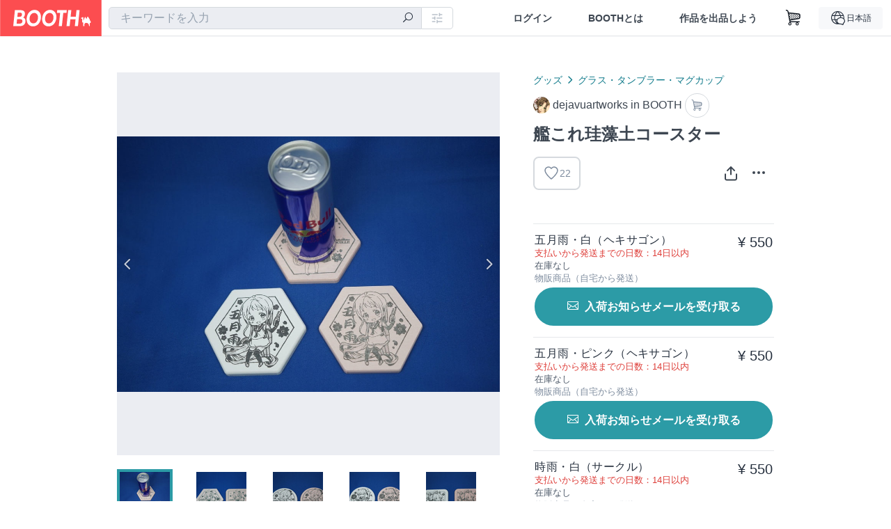

--- FILE ---
content_type: text/html; charset=utf-8
request_url: https://booth.pm/ja/items/1355984
body_size: 17710
content:
<!DOCTYPE html><html lang="ja"><head><link href="/manifest.json" rel="manifest" /><meta charset="utf-8" /><title>艦これ珪藻土コースター - dejavuartworks in BOOTH - BOOTH</title>
<meta name="description" content="珪藻土のコースターです！(/・ω・)/ 白とピンクをご用意しましたーっっ 夏場机周りに冷たい飲み物を置く方にお勧めなのじゃ 五月雨、時雨、秋雲、加賀、日進ー！ ※ベースとなるコースターを輸入しているメーカーによりますとアスベストは含まれていないそうです。 海外第三者機関、日本国内の試験機関によるアスベスト含有試験にてアスベストの混入がない事が確認済みで、安心してお使いいただけますとのこと。">
<meta name="keywords" content="booth, ブース, pixiv, ピクシブ, イラスト, マンガ, 創作, オンラインストア, オンラインショップ, ネットショップ, ec, ネット通販">
<link rel="canonical" href="https://booth.pm/ja/items/1355984">
<meta name="twitter:site" content="booth_pm">
<meta name="twitter:card" content="summary_large_image">
<meta name="twitter:title" content="艦これ珪藻土コースター - dejavuartworks in BOOTH - BOOTH">
<meta name="twitter:description" content="珪藻土のコースターです！(/・ω・)/ 白とピンクをご用意しましたーっっ 夏場机周りに冷たい飲み物を置く方にお勧めなのじゃ 五月雨、時雨、秋雲、加賀、日進ー！ ※ベースとなるコースターを輸入しているメーカーによりますとアスベストは含まれていないそうです。 海外第三者機関、日本国内の試験機関によるアスベスト含有試験にてアスベストの混入がない事が確認済みで、安心してお使いいただけますとのこと。">
<meta name="twitter:image" content="https://booth.pximg.net/c/1200x630_a3_g5_bffffff/d0cacc1d-6b66-4bc2-bf24-cdb04c28f4f2/i/1355984/f411eb31-9861-4d6d-9755-c68935b810f8_base_resized.jpg">
<meta property="og:type" content="product">
<meta property="og:title" content="艦これ珪藻土コースター - dejavuartworks in BOOTH - BOOTH">
<meta property="og:description" content="珪藻土のコースターです！(/・ω・)/ 白とピンクをご用意しましたーっっ 夏場机周りに冷たい飲み物を置く方にお勧めなのじゃ 五月雨、時雨、秋雲、加賀、日進ー！ ※ベースとなるコースターを輸入しているメーカーによりますとアスベストは含まれていないそうです。 海外第三者機関、日本国内の試験機関によるアスベスト含有試験にてアスベストの混入がない事が確認済みで、安心してお使いいただけますとのこと。">
<meta property="og:image" content="https://booth.pximg.net/c/620x620/d0cacc1d-6b66-4bc2-bf24-cdb04c28f4f2/i/1355984/f411eb31-9861-4d6d-9755-c68935b810f8_base_resized.jpg">
<meta property="og:url" content="https://booth.pm/ja/items/1355984">
<meta name="proxy_shipping_enabled" content="false">
<meta name="robots" content="max-image-preview:large">
<meta name="ga:shop" content="">
<meta name="format-detection" content="telephone=no">
<meta name="ga_dimension1" content="customer">
<meta name="ga_dimension2" content="no"><meta content="IE=edge" http-equiv="X-UA-Compatible" /><meta content="G-RWT2QKJLDC" name="ga" /><meta content="&quot;production&quot;" name="js_const_env" /><meta content="&quot;booth.pm&quot;" name="js_const_base_domain" /><meta content="false" name="js_const_user_signed_in" /><meta content="&quot;ja&quot;" name="js_const_user_locale" /><meta content="false" name="js_const_user_locale_redirect_confirm" /><meta content="{&quot;ja&quot;:&quot;https://booth.pm/locale?locale=ja\u0026return_to=https%3A%2F%2Fbooth.pm%2Fja%2Fitems%2F1355984&quot;,&quot;en&quot;:&quot;https://booth.pm/locale?locale=en\u0026return_to=https%3A%2F%2Fbooth.pm%2Fen%2Fitems%2F1355984&quot;,&quot;ko&quot;:&quot;https://booth.pm/locale?locale=ko\u0026return_to=https%3A%2F%2Fbooth.pm%2Fko%2Fitems%2F1355984&quot;,&quot;zh-cn&quot;:&quot;https://booth.pm/locale?locale=zh-cn\u0026return_to=https%3A%2F%2Fbooth.pm%2Fzh-cn%2Fitems%2F1355984&quot;,&quot;zh-tw&quot;:&quot;https://booth.pm/locale?locale=zh-tw\u0026return_to=https%3A%2F%2Fbooth.pm%2Fzh-tw%2Fitems%2F1355984&quot;}" name="js_const_user_locale_redirect_urls" /><meta content="false" name="js_const_user_adult" /><meta content="null" name="js_const_user_uuid" /><meta content="&quot;https://accounts.booth.pm/wish_lists.json&quot;" name="js_const_wish_lists_url" /><meta content="191" name="js_const_item_name_max_length" /><meta content="6000" name="js_const_description_max_length" /><meta content="1024" name="js_const_downloadable_max_file_size" /><meta content="[&quot;.psd&quot;,&quot;.ai&quot;,&quot;.lip&quot;,&quot;.pdf&quot;,&quot;.mp3&quot;,&quot;.m4a&quot;,&quot;.wav&quot;,&quot;.aiff&quot;,&quot;.flac&quot;,&quot;.epub&quot;,&quot;.vroid&quot;,&quot;.vroidcustomitem&quot;,&quot;.vrm&quot;,&quot;.vrma&quot;,&quot;.xwear&quot;,&quot;.xavatar&quot;,&quot;.xroid&quot;,&quot;.jpg&quot;,&quot;.jpeg&quot;,&quot;.gif&quot;,&quot;.png&quot;,&quot;.mp4&quot;,&quot;.mov&quot;,&quot;.avi&quot;,&quot;.zip&quot;,&quot;.rar&quot;]" name="js_const_downloadable_acceptable_file_types" /><meta content="[&quot;.jpg&quot;,&quot;.jpeg&quot;,&quot;.gif&quot;,&quot;.png&quot;]" name="js_const_image_acceptable_file_types" /><meta content="&quot;https://creator-status.fanbox.cc&quot;" name="js_const_pixiv_fanbox_creator_endpoint" /><meta content="22" name="js_const_max_length_japanese" /><meta content="60" name="js_const_max_length_overseas" /><meta content="30" name="js_const_stock_reservation_min_stock_amount" /><meta content="&quot;71bad9c7-587e-4583-93f7-40873c573ffa&quot;" name="js_const_one_signal_app_id" /><meta content="744" name="js_const_mobile_breakpoint" /><meta content="&quot;market_show&quot;" name="js_const_ga_from" /><meta content="initial-scale=1.0" id="viewport" name="viewport" /><meta name="csrf-param" content="authenticity_token" />
<meta name="csrf-token" content="HhN8jVbK6lSdfXTFTcxsPVpBCuOR-u1MilA2S52hd71PtZvQXT8Rfh9hnsB19KAbrW9xaMlLg9HDqyFtSsIsRQ" /><link rel="stylesheet" href="https://asset.booth.pm/assets/ebb9f42a077da66e7155.css" media="all" /><style>.market-item-detail-article {
  background-repeat: no-repeat;
  background-size: cover;
  background-position: top;
  background-attachment: fixed;
}
@media screen and (min-width: 0px) and (max-width: 743px) {
  .market-item-detail-article .icon-verified {
    color: #ff5c67;
  }
}</style><style>.is-bg-image:after {
  position: static;
}
.recent_viewed_items_component {
  overflow: hidden;
  background-color: #fff;
  box-shadow: inset 0 -1px 0 0 #f2f4f5;
}
.recent_viewed_items_component .recent_viewed_items_title {
  color: #fc4d50;
  text-align: center;
  font-size: 0.6875rem;
  line-height: 2.3636363636;
  letter-spacing: 2px;
  text-transform: uppercase;
  font-family: -apple-system, BlinkMacSystemFont, Avenir-Heavy, Helvetica Neue, Segoe UI, Arial,
    ヒラギノ角ゴ ProN, Hiragino Kaku Gothic ProN, メイリオ, Meiryo, ＭＳ Ｐゴシック, sans-serif;
  font-weight: 600;
}
.recent_viewed_items_component .recent_viewed_items_wrapper {
  box-sizing: border-box;
  display: flex;
  align-items: stretch;
  justify-content: center;
  padding: 5px 4px 14px 5px;
}
.recent_viewed_items_component .recent_viewed_items_wrapper .show_history {
  display: flex;
  box-sizing: border-box;
  align-items: center;
  justify-content: center;
  flex: 0 0 8.6956521739%;
  width: 8.6956521739%;
  margin-left: 0.0905797101%;
  padding: 0 0.5435%;
  background-color: #fc4d50;
  border-radius: 2px;
  color: #fff;
  text-decoration: none;
  font-size: 0.6875rem;
  font-family: -apple-system, BlinkMacSystemFont, Avenir-Heavy, Helvetica Neue, Segoe UI, Arial,
    ヒラギノ角ゴ ProN, Hiragino Kaku Gothic ProN, メイリオ, Meiryo, ＭＳ Ｐゴシック, sans-serif;
  font-weight: 600;
}
.recent_viewed_items_component .recent_viewed_items_wrapper .recent_viewed_item_component {
  box-sizing: border-box;
  display: block;
  flex-basis: 4.6575342466%;
  flex-shrink: 0;
  width: 4.6575342466%;
  margin-right: 1.095890411%;
  background-size: cover;
  background-position: 50%;
  border-radius: 1px;
}
.recent_viewed_items_component .recent_viewed_items_wrapper .recent_viewed_item_component:hover {
  opacity: 0.89;
}
@media screen and (min-width: 0px) and (max-width: 743px) {
  .recent_viewed_items_component .recent_viewed_items_title {
    line-height: 2;
  }
  .recent_viewed_items_component .recent_viewed_items_wrapper {
    justify-content: flex-start;
    height: 100%;
    padding: 1.0666666667% 0.8%;
  }
  .recent_viewed_items_component .recent_viewed_items_wrapper .show_history {
    flex: 0 0 19.5%;
    width: 19.5%;
    margin-left: 0.3%;
    padding: 0;
    font-size: 0.5625rem;
  }
  .recent_viewed_items_component .recent_viewed_items_wrapper .recent_viewed_item_component {
    flex-basis: 12.6%;
    width: 12.6%;
    margin: 0 0.3%;
  }
}</style><style>@media screen and (min-width: 0px) and (max-width: 743px) {
  .u-align-items-sp-stretch {
    align-items: stretch !important;
  }
}</style><style>.booth-modal {
  position: fixed;
  top: 0;
  left: 0;
  right: 0;
  opacity: 0;
  visibility: hidden;
  bottom: 0;
  z-index: -1;
  overflow: auto;
  border-radius: 5px;
}
.booth-modal-on .booth-modal {
  opacity: 1;
  visibility: visible;
}
.booth-modal-on .booth-modal {
  z-index: 9500;
  -webkit-overflow-scrolling: touch;
}
.booth-overlay {
  box-sizing: border-box;
  z-index: -2;
  height: 100%;
  background: rgba(95, 105, 122, 0.39);
  position: fixed;
  top: 0;
  left: 0;
  right: 0;
  opacity: 0;
  visibility: hidden;
}
.booth-modal-on .booth-overlay {
  opacity: 1;
  visibility: visible;
  z-index: 9000;
}
.booth-modal-viewer {
  display: flex;
  justify-content: center;
  height: 100%;
}
.booth-modal-viewer-inner {
  text-align: center;
  vertical-align: middle;
  width: 100%;
  margin: auto 0;
}
.booth-modal-content-wrapper {
  display: inline-block;
  text-align: left;
  margin: 52px;
}
.booth-modal-head .btn {
  margin: 0;
  padding: 0;
  color: #fff;
}
.booth-modal-content {
  z-index: -1;
  background-color: #fff;
  box-shadow: 0 0 0 1px rgba(0, 0, 0, 0.05), 8px 8px 0 0 rgba(95, 105, 122, 0.39);
}
.booth-modal-content .panel {
  border: none;
}
.booth-modal-content .panel-head {
  background-color: #ebedf2;
  font-size: 0.8125rem;
  font-family: -apple-system, BlinkMacSystemFont, booth demi en, booth demi jp, メイリオ, Meiryo,
    ＭＳ Ｐゴシック, sans-serif;
  font-weight: 500;
}
.booth-modal-content .field {
  margin: 26px;
  padding: 0;
}
@media screen and (min-width: 0px) and (max-width: 743px) {
  .booth-modal {
    left: auto;
    right: auto;
    bottom: auto;
    box-sizing: border-box;
    width: 100%;
    height: 100%;
    margin: 0;
    padding: 0;
    border-radius: 0;
  }
  .booth-modal-content-wrapper {
    display: block;
    margin: 22px 8px;
  }
  .booth-modal-content {
    box-shadow: 0 0 0 1px rgba(0, 0, 0, 0.05);
  }
  .booth-modal-content .panel-head {
    font-size: 1rem;
  }
}</style><style>.item-card {
  position: relative;
  font-size: 1rem;
  transition: width 0.18s cubic-bezier(0.215, 0.61, 0.355, 1);
}
.item-card__summary {
  font-size: 0.8125rem;
  text-align: left;
}
.item-card__shop-name-anchor {
  color: #171d26;
  max-width: 312px;
  display: inline-block;
  overflow: hidden;
  text-overflow: ellipsis;
  white-space: nowrap;
  display: block;
}
.item-card__thumbnail-loader {
  display: none;
  position: absolute;
  left: 0;
  bottom: 0;
  right: 0;
  height: 6px;
  background-color: #c7c9d1;
  background-repeat: repeat-x;
  background-size: 40px 40px;
  background-image: linear-gradient(
    45deg,
    hsla(0, 0%, 100%, 0.3) 25%,
    transparent 0,
    transparent 50%,
    hsla(0, 0%, 100%, 0.3) 0,
    hsla(0, 0%, 100%, 0.3) 75%,
    transparent 0,
    transparent
  );
  animation: progress-bar-stripe 1s linear infinite;
}
.item-card__thumbnail-images {
  position: relative;
}
.item-card__thumbnail-images:after {
  content: '';
  display: block;
  padding-top: 100%;
}
.item-card__thumbnail-image {
  position: absolute;
  display: block;
  width: 100%;
  background-position: 50%;
  background-repeat: no-repeat;
  background-size: cover;
}
.item-card__thumbnail-image[style*='thumbnail-alert-312'][style|='background'] {
  background-size: cover;
}
.item-card__thumbnail-image:after {
  content: '';
  display: block;
  padding-top: 100%;
}</style><style>.eventname-flag {
  display: inline-block;
  vertical-align: top;
  max-width: 100%;
  line-height: 20px;
}
.eventname-flag--inner {
  position: relative;
  display: flex;
  align-items: center;
  box-sizing: border-box;
  height: 20px;
  padding: 0 0.3125em;
  background-color: rgba(252, 77, 80, 0.8);
  font-size: 0.75rem;
  color: #fff !important;
  text-decoration: none;
}
.eventname-flag--inner:after,
.eventname-flag--inner:before {
  content: '';
  position: absolute;
  left: 100%;
  width: 0;
  height: 0;
  border-style: solid;
  transform: scaleX(0.6);
  transform-origin: left center;
}
.eventname-flag--inner:after {
  top: 0;
  border-width: 10px 10px 0 0;
  border-color: rgba(252, 77, 80, 0.8) transparent transparent;
}
.eventname-flag--inner:before {
  bottom: 0;
  border-width: 10px 0 0 10px;
  border-color: transparent transparent transparent rgba(252, 77, 80, 0.8);
}
.eventname-flag--exhibition-open {
  height: 2em;
  padding: 3px 0.65em;
  background: transparent url(/static-images/effects/bg_event_badge_noise.gif) no-repeat;
  background-size: cover;
  color: #252f3d !important;
  font-size: 0.8125rem;
  font-family: -apple-system, BlinkMacSystemFont, Avenir-Heavy, Helvetica Neue, Segoe UI, Arial,
    ヒラギノ角ゴ ProN, Hiragino Kaku Gothic ProN, メイリオ, Meiryo, ＭＳ Ｐゴシック, sans-serif;
  font-weight: 600;
}
.eventname-flag--exhibition-open:after,
.eventname-flag--exhibition-open:before {
  display: none;
}
@media screen and (min-width: 0px) and (max-width: 743px) {
  .eventname-flag--inner {
    font-size: 0.6875rem;
  }
  .eventname-flag--exhibition-open {
    padding: 1px 0.65em;
  }
}</style><style>.icon-basket:before {
  content: '';
}</style><link rel="stylesheet" href="https://asset.booth.pm/assets/35ec0d2c054ef786258d.css" media="all" /><script src="https://asset.booth.pm/assets/fabdc9138f17b3f5d18f.js" defer="defer" nonce="cJMDeVIrMIO8f8cSydfbid+LdTM/guyv22MklOXIYFU="></script><script type="application/ld+json">{"@context":"https://schema.org","@type":"Product","name":"艦これ珪藻土コースター","description":"珪藻土のコースターです！(/・ω・)/\n白とピンクをご用意しましたーっっ\n夏場机周りに冷たい飲み物を置く方にお勧めなのじゃ\n\n五月雨、時雨、秋雲、加賀、日進ー！\n\n※ベースとなるコースターを輸入しているメーカーによりますとアスベストは含まれていないそうです。\n海外第三者機関、日本国内の試験機関によるアスベスト含有試験にてアスベストの混入がない事が確認済みで、安心してお使いいただけますとのこと。","url":"https://booth.pm/ja/items/1355984","offers":{"priceCurrency":"JPY","availability":"https://schema.org/OutOfStock","@type":"AggregateOffer","lowPrice":"550","highPrice":"550"},"brand":{"@type":"Brand","name":"dejavuartworks in BOOTH","url":"https://dejavuartworks.booth.pm/"},"image":"https://booth.pximg.net/c/620x620/d0cacc1d-6b66-4bc2-bf24-cdb04c28f4f2/i/1355984/f411eb31-9861-4d6d-9755-c68935b810f8_base_resized.jpg"}</script><link rel="icon" type="image/x-icon" href="https://asset.booth.pm/favicon.ico" /><link href="/static-images/pwa/icon_size_180.png" rel="apple-touch-icon-precomposed" /><meta /></head><body class="font-default-family flex flex-col min-h-full bg-white text-text-default text-base font-normal leading-snug desktop:leading-relaxed m-0 antialiased mobile:tracking-[-0.001em]"><header class=" sticky top-0 w-full z-[1000]" role="banner"><div><div class="w-full bg-white shadow-border300 shadow-header js-smooth-scroll-header js-sticky-header flex flex-col-reverse desktop:flex-col"><div class="[&amp;_a]:text-inherit [&amp;&gt;:nth-child(even)]:border-t"></div><nav class="flex h-[44px] desktop:h-[52px]" role="navigation"><div class="flex flex-terminal items-center shrink"><a class="block shrink-0" href="https://booth.pm/"><img alt="BOOTH" class="h-[44px] desktop:h-[52px] w-[123px] desktop:w-[146px] align-top" src="https://asset.booth.pm/assets/booth_logo-cd38e1da31e93676b081bd8f0aca2805f758f514c8e95dc3f1a8aac5e58dffec.svg" /></a><div class="w-full shrink hidden desktop:block" data-ga-from="market_show" data-portal-url="https://booth.pm/ja" data-search-params="{&quot;portal_domain&quot;:&quot;ja&quot;}" data-search-url="https://booth.pm/ja/items" id="js-item-search-box"></div></div><div class="flex items-stretch shrink-0"><div class="hidden desktop:flex"><div class="flex items-center justify-center h-[52px] no-underline text-ui-label w-auto text-[14px]"><a class="inline-block leading-none cursor-pointer box-border transition-all no-underline px-[26px] py-0 !text-text-gray600 hover:!text-[#505c6b] font-default-family font-semibold" id="sign_in" aria-label="ログイン" href="/users/sign_in">ログイン</a></div><div class="flex items-center justify-center h-[52px] no-underline text-ui-label w-auto text-[14px]"><a class="inline-block leading-none cursor-pointer box-border transition-all no-underline px-[26px] py-0 !text-text-gray600 hover:!text-[#505c6b] font-default-family font-semibold" aria-label="BOOTHとは" data-tracking="click" data-product-list="from market_show via global_nav to about" href="https://booth.pm/about">BOOTHとは</a></div><div class="flex items-center justify-center h-[52px] no-underline text-ui-label w-auto text-[14px]"><a class="inline-block leading-none cursor-pointer box-border transition-all no-underline px-[26px] py-0 !text-text-gray600 hover:!text-[#505c6b] font-default-family font-semibold" data-product-list="from market_show via nav to booth_guide" data-tracking="click" aria-label="作品を出品しよう" href="https://booth.pm/guide">作品を出品しよう</a></div></div><div class="flex desktop:hidden items-center justify-center w-[44px] h-[44px] leading-none cursor-pointer box-border text-ui-label link:text-ui-label visited:text-ui-label relative transition-all js-sp-search-trigger"><pixiv-icon name="24/BoothSearch"></pixiv-icon></div><a class="flex items-center justify-center size-[44px] desktop:size-[52px] inline-block leading-none cursor-pointer\
box-border !text-ui-label relative" id="show_cart" aria-label="ショッピングカート" href="https://booth.pm/carts"><pixiv-icon name="24/Basket"></pixiv-icon></a><div class="hidden desktop:flex items-center ml-[10px] mr-12"><div class="js-locale-switcher"></div></div><div class="desktop:hidden"><div data-activities-url="https://accounts.booth.pm/activities" data-booth-apps-url="https://booth.pm/booth_apps" data-conversations-url="https://accounts.booth.pm/conversations" data-dashboard-url="https://accounts.booth.pm/dashboard" data-faq-url="https://booth.pixiv.help/hc/" data-following-url="https://accounts.booth.pm/following" data-guide-url="https://booth.pm/guide" data-library-url="https://accounts.booth.pm/library" data-mail-notification-settings-url="https://accounts.booth.pm/notification_settings/edit" data-orders-url="https://accounts.booth.pm/orders" data-payment-url="https://booth.pm/payment" data-settings-url="https://accounts.booth.pm/settings" data-shop-exists="false" data-shop-manage-conversations-url="https://manage.booth.pm/conversations" data-shop-manage-items-url="https://manage.booth.pm/items" data-shop-manage-orders-url="https://manage.booth.pm/orders" data-shop-manage-sales-url="https://manage.booth.pm/sales" data-shop-manage-url="https://manage.booth.pm/" data-shop-manage-warehouse-url="https://manage.booth.pm/warehouse/reservations" data-signed-in="false" data-signin-url="/users/sign_in" data-signout-url="/users/sign_out" data-trading-url="https://booth.pm/trading_flowchart" id="js-navigation"></div></div></div></nav></div></div></header><div class="msg"></div><div class="fixed top-0 w-full z-[2000]" id="js-flash-message"></div><div id="js-toast-message"></div><div class="page-wrap box-border relative z-[2] flex-grow basis-auto bg-[#f1f5f8] shadow-[1px_0_0_0_rgba(0,0,0,0.05)] transition-all duration-[180ms] ease-in min-w-[970px] mobile:min-w-[auto]"><main role="main"><div class="market" data-ga-tracking-id="" data-product-brand="dejavuartworks" data-product-category="87" data-product-event="" data-product-id="1355984" data-product-list="market_show" data-product-name="艦これ珪藻土コースター" data-product-price="550" data-tracking="detail_item" id="items"><div class="market"></div><div data-page-type="market" id="js-item"></div><article><div class="market market-item-detail item-info-detail !bg-white"><div class="market-item-detail-article flex flex-col u-pb-400 items-center"><div class="container"><div class="market-item-detail__exhibition-banner"></div><div id="js-item-order"></div><div id="js-item-gift"></div><div class="u-pt-600 flex"><div class="summary !order-[1] l-col-2of5 u-pl-600"><div class="mobile:px-16 mobile:py-0"><div class="my-16 desktop:mt-0"><header class="auto-cols-[100%] gap-8 grid text-text-gray600 shop__text"><div id="js-item-category-breadcrumbs"></div><div class="empty:hidden flex gap-4 items-center"></div><div class="flex"><a class="grid grid-cols-[auto_1fr_min-content] gap-4 items-center no-underline w-fit !text-current" data-product-list="from market_show via market_item_detail to shop_index" data-tracking="click" target="_blank" rel="noopener" href="https://dejavuartworks.booth.pm/"><img alt="dejavuartworks in BOOTH" class="h-[24px] rounded-oval w-[24px]" src="https://booth.pximg.net/c/48x48/users/42728/icon_image/2294dc76-e079-44ff-a0ba-47a7fac4f32e_base_resized.jpg" /><span class="text-ellipsis break-all whitespace-pre text-16 overflow-hidden">dejavuartworks in BOOTH</span></a><a class="grid grid-cols-[auto_1fr_min-content] border border-border500 p-8 items-center no-underline rounded-oval text-text-gray300 shop__background--contents shop__border--text40 shop__text" title="カート" href="https://dejavuartworks.booth.pm/cart"><pixiv-icon name="24/Basket" unsafe-non-guideline-scale="0.7"></pixiv-icon></a></div><h2 class="font-bold leading-[32px] m-0 text-[24px] break-all">艦これ珪藻土コースター</h2><div class="flex items-start mt-8"><div class="mr-auto"><div id="js-item-wishlist-button"></div></div><div class="mt-[11px]" id="js-item-share-buttons"></div><div class="mt-[6px]" id="js-item-menu-buttons"></div></div></header></div><div><ul class="variations u-mt-300 border-b border-b-border300" id="variations"><li class="variation-item border-t border-t-border300"><div class="flex"><div class="min-w-0 flex-[1]"><div class="flex"><div class="min-w-0 flex flex-col u-mr-500 flex-[1]"><div class="variation-name u-text-wrap">五月雨・白（ヘキサゴン）</div><div class="u-tpg-caption1 text-primary700">支払いから発送までの日数：14日以内</div><div class="u-tpg-caption1 text-[#505c6b]">在庫なし</div><div class="u-tpg-caption1 text-text-gray300">物販商品（自宅から発送）</div></div><div class="variation-price text-right">¥ 550</div></div><div class="variation-cart"><div class="cart-button-wrap"><div class="restock-request-links" data-sign-in-path="/users/sign_in"><a data-id="2113601" data-method="post" class="add-request js-add-restock-request btn rounded-oval submit full-length" href="#"><i class="icon-email"></i><div class="cmd-label">入荷お知らせメールを受け取る</div></a><a data-id="2113601" data-method="delete" class="remove-request js-remove-restock-request btn rounded-oval full-length delete ex-padding" href="#"><i class="icon-email"></i><div class="cmd-label">入荷お知らせメールを解除する</div></a></div></div></div></div></div></li><li class="variation-item border-t border-t-border300"><div class="flex"><div class="min-w-0 flex-[1]"><div class="flex"><div class="min-w-0 flex flex-col u-mr-500 flex-[1]"><div class="variation-name u-text-wrap">五月雨・ピンク（ヘキサゴン）</div><div class="u-tpg-caption1 text-primary700">支払いから発送までの日数：14日以内</div><div class="u-tpg-caption1 text-[#505c6b]">在庫なし</div><div class="u-tpg-caption1 text-text-gray300">物販商品（自宅から発送）</div></div><div class="variation-price text-right">¥ 550</div></div><div class="variation-cart"><div class="cart-button-wrap"><div class="restock-request-links" data-sign-in-path="/users/sign_in"><a data-id="2113698" data-method="post" class="add-request js-add-restock-request btn rounded-oval submit full-length" href="#"><i class="icon-email"></i><div class="cmd-label">入荷お知らせメールを受け取る</div></a><a data-id="2113698" data-method="delete" class="remove-request js-remove-restock-request btn rounded-oval full-length delete ex-padding" href="#"><i class="icon-email"></i><div class="cmd-label">入荷お知らせメールを解除する</div></a></div></div></div></div></div></li><li class="variation-item border-t border-t-border300"><div class="flex"><div class="min-w-0 flex-[1]"><div class="flex"><div class="min-w-0 flex flex-col u-mr-500 flex-[1]"><div class="variation-name u-text-wrap">時雨・白（サークル）</div><div class="u-tpg-caption1 text-primary700">支払いから発送までの日数：14日以内</div><div class="u-tpg-caption1 text-[#505c6b]">在庫なし</div><div class="u-tpg-caption1 text-text-gray300">物販商品（自宅から発送）</div></div><div class="variation-price text-right">¥ 550</div></div><div class="variation-cart"><div class="cart-button-wrap"><div class="restock-request-links" data-sign-in-path="/users/sign_in"><a data-id="2113699" data-method="post" class="add-request js-add-restock-request btn rounded-oval submit full-length" href="#"><i class="icon-email"></i><div class="cmd-label">入荷お知らせメールを受け取る</div></a><a data-id="2113699" data-method="delete" class="remove-request js-remove-restock-request btn rounded-oval full-length delete ex-padding" href="#"><i class="icon-email"></i><div class="cmd-label">入荷お知らせメールを解除する</div></a></div></div></div></div></div></li><li class="variation-item border-t border-t-border300"><div class="flex"><div class="min-w-0 flex-[1]"><div class="flex"><div class="min-w-0 flex flex-col u-mr-500 flex-[1]"><div class="variation-name u-text-wrap">時雨・ピンク（サークル）</div><div class="u-tpg-caption1 text-primary700">支払いから発送までの日数：14日以内</div><div class="u-tpg-caption1 text-[#505c6b]">在庫なし</div><div class="u-tpg-caption1 text-text-gray300">物販商品（自宅から発送）</div></div><div class="variation-price text-right">¥ 550</div></div><div class="variation-cart"><div class="cart-button-wrap"><div class="restock-request-links" data-sign-in-path="/users/sign_in"><a data-id="2113700" data-method="post" class="add-request js-add-restock-request btn rounded-oval submit full-length" href="#"><i class="icon-email"></i><div class="cmd-label">入荷お知らせメールを受け取る</div></a><a data-id="2113700" data-method="delete" class="remove-request js-remove-restock-request btn rounded-oval full-length delete ex-padding" href="#"><i class="icon-email"></i><div class="cmd-label">入荷お知らせメールを解除する</div></a></div></div></div></div></div></li><li class="variation-item border-t border-t-border300"><div class="flex"><div class="min-w-0 flex-[1]"><div class="flex"><div class="min-w-0 flex flex-col u-mr-500 flex-[1]"><div class="variation-name u-text-wrap">秋雲・白（サークル）</div><div class="u-tpg-caption1 text-primary700">支払いから発送までの日数：14日以内</div><div class="u-tpg-caption1 text-[#505c6b]">在庫なし</div><div class="u-tpg-caption1 text-text-gray300">物販商品（自宅から発送）</div></div><div class="variation-price text-right">¥ 550</div></div><div class="variation-cart"><div class="cart-button-wrap"><div class="restock-request-links" data-sign-in-path="/users/sign_in"><a data-id="2113701" data-method="post" class="add-request js-add-restock-request btn rounded-oval submit full-length" href="#"><i class="icon-email"></i><div class="cmd-label">入荷お知らせメールを受け取る</div></a><a data-id="2113701" data-method="delete" class="remove-request js-remove-restock-request btn rounded-oval full-length delete ex-padding" href="#"><i class="icon-email"></i><div class="cmd-label">入荷お知らせメールを解除する</div></a></div></div></div></div></div></li><li class="variation-item border-t border-t-border300"><div class="flex"><div class="min-w-0 flex-[1]"><div class="flex"><div class="min-w-0 flex flex-col u-mr-500 flex-[1]"><div class="variation-name u-text-wrap">秋雲・ピンク</div><div class="u-tpg-caption1 text-primary700">支払いから発送までの日数：14日以内</div><div class="u-tpg-caption1 text-[#505c6b]">在庫なし</div><div class="u-tpg-caption1 text-text-gray300">物販商品（自宅から発送）</div></div><div class="variation-price text-right">¥ 550</div></div><div class="variation-cart"><div class="cart-button-wrap"><div class="restock-request-links" data-sign-in-path="/users/sign_in"><a data-id="2113702" data-method="post" class="add-request js-add-restock-request btn rounded-oval submit full-length" href="#"><i class="icon-email"></i><div class="cmd-label">入荷お知らせメールを受け取る</div></a><a data-id="2113702" data-method="delete" class="remove-request js-remove-restock-request btn rounded-oval full-length delete ex-padding" href="#"><i class="icon-email"></i><div class="cmd-label">入荷お知らせメールを解除する</div></a></div></div></div></div></div></li><li class="variation-item border-t border-t-border300"><div class="flex"><div class="min-w-0 flex-[1]"><div class="flex"><div class="min-w-0 flex flex-col u-mr-500 flex-[1]"><div class="variation-name u-text-wrap">加賀・白（サークル）</div><div class="u-tpg-caption1 text-primary700">支払いから発送までの日数：14日以内</div><div class="u-tpg-caption1 text-[#505c6b]">在庫なし</div><div class="u-tpg-caption1 text-text-gray300">物販商品（自宅から発送）</div></div><div class="variation-price text-right">¥ 550</div></div><div class="variation-cart"><div class="cart-button-wrap"><div class="restock-request-links" data-sign-in-path="/users/sign_in"><a data-id="2113703" data-method="post" class="add-request js-add-restock-request btn rounded-oval submit full-length" href="#"><i class="icon-email"></i><div class="cmd-label">入荷お知らせメールを受け取る</div></a><a data-id="2113703" data-method="delete" class="remove-request js-remove-restock-request btn rounded-oval full-length delete ex-padding" href="#"><i class="icon-email"></i><div class="cmd-label">入荷お知らせメールを解除する</div></a></div></div></div></div></div></li><li class="variation-item border-t border-t-border300"><div class="flex"><div class="min-w-0 flex-[1]"><div class="flex"><div class="min-w-0 flex flex-col u-mr-500 flex-[1]"><div class="variation-name u-text-wrap">加賀・グレー（サークル）</div><div class="u-tpg-caption1 text-primary700">支払いから発送までの日数：14日以内</div><div class="u-tpg-caption1 text-[#505c6b]">在庫なし</div><div class="u-tpg-caption1 text-text-gray300">物販商品（自宅から発送）</div></div><div class="variation-price text-right">¥ 550</div></div><div class="variation-cart"><div class="cart-button-wrap"><div class="restock-request-links" data-sign-in-path="/users/sign_in"><a data-id="2113704" data-method="post" class="add-request js-add-restock-request btn rounded-oval submit full-length" href="#"><i class="icon-email"></i><div class="cmd-label">入荷お知らせメールを受け取る</div></a><a data-id="2113704" data-method="delete" class="remove-request js-remove-restock-request btn rounded-oval full-length delete ex-padding" href="#"><i class="icon-email"></i><div class="cmd-label">入荷お知らせメールを解除する</div></a></div></div></div></div></div></li><li class="variation-item border-t border-t-border300"><div class="flex"><div class="min-w-0 flex-[1]"><div class="flex"><div class="min-w-0 flex flex-col u-mr-500 flex-[1]"><div class="variation-name u-text-wrap">日進・白（スクエア）</div><div class="u-tpg-caption1 text-primary700">支払いから発送までの日数：14日以内</div><div class="u-tpg-caption1 text-[#505c6b]">在庫なし</div><div class="u-tpg-caption1 text-text-gray300">物販商品（自宅から発送）</div></div><div class="variation-price text-right">¥ 550</div></div><div class="variation-cart"><div class="cart-button-wrap"><div class="restock-request-links" data-sign-in-path="/users/sign_in"><a data-id="2113705" data-method="post" class="add-request js-add-restock-request btn rounded-oval submit full-length" href="#"><i class="icon-email"></i><div class="cmd-label">入荷お知らせメールを受け取る</div></a><a data-id="2113705" data-method="delete" class="remove-request js-remove-restock-request btn rounded-oval full-length delete ex-padding" href="#"><i class="icon-email"></i><div class="cmd-label">入荷お知らせメールを解除する</div></a></div></div></div></div></div></li><li class="variation-item border-t border-t-border300"><div class="flex"><div class="min-w-0 flex-[1]"><div class="flex"><div class="min-w-0 flex flex-col u-mr-500 flex-[1]"><div class="variation-name u-text-wrap">日進・ピンク（スクエア）</div><div class="u-tpg-caption1 text-primary700">支払いから発送までの日数：14日以内</div><div class="u-tpg-caption1 text-[#505c6b]">在庫なし</div><div class="u-tpg-caption1 text-text-gray300">物販商品（自宅から発送）</div></div><div class="variation-price text-right">¥ 550</div></div><div class="variation-cart"><div class="cart-button-wrap"><div class="restock-request-links" data-sign-in-path="/users/sign_in"><a data-id="2113706" data-method="post" class="add-request js-add-restock-request btn rounded-oval submit full-length" href="#"><i class="icon-email"></i><div class="cmd-label">入荷お知らせメールを受け取る</div></a><a data-id="2113706" data-method="delete" class="remove-request js-remove-restock-request btn rounded-oval full-length delete ex-padding" href="#"><i class="icon-email"></i><div class="cmd-label">入荷お知らせメールを解除する</div></a></div></div></div></div></div></li></ul></div></div><div class="flex flex-col gap-24 py-24"><div id="js-item-published-date"></div><h4 class="typography-14 shop-theme-text--default flex items-center !m-0" style="font-feature-settings: &quot;palt&quot;;"><pixiv-icon name="32/Question" unsafe-non-guideline-scale="0.5"></pixiv-icon><a target="_blank" class="ml-4 no-underline hover:underline shop-theme-text--default" rel="noopener" href="https://booth.pixiv.help/hc/ja/sections/13288068355225">「ギフトとして贈る」とは</a><i class="icon-arrow-open-right s-1x"></i></h4><div class="!p-0" data-has-privacy-policy="false" id="js-item-payment-and-shipping-terms"></div></div></div><div class="l-col-3of5 u-pr-500 !order-[0]"><div class="primary-image-area"><div><div class="market-item-detail-item-image-wrapper"><img alt="艦これ珪藻土コースター" class="market-item-detail-item-image" data-origin="https://booth.pximg.net/d0cacc1d-6b66-4bc2-bf24-cdb04c28f4f2/i/1355984/f411eb31-9861-4d6d-9755-c68935b810f8.JPG" src="https://booth.pximg.net/d0cacc1d-6b66-4bc2-bf24-cdb04c28f4f2/i/1355984/f411eb31-9861-4d6d-9755-c68935b810f8_base_resized.jpg" /></div></div><div><div class="market-item-detail-item-image-wrapper"><img alt="艦これ珪藻土コースター" class="market-item-detail-item-image" data-lazy="https://booth.pximg.net/d0cacc1d-6b66-4bc2-bf24-cdb04c28f4f2/i/1355984/c4db2ae2-94d9-46d8-a94f-a171068ea867_base_resized.jpg" data-origin="https://booth.pximg.net/d0cacc1d-6b66-4bc2-bf24-cdb04c28f4f2/i/1355984/c4db2ae2-94d9-46d8-a94f-a171068ea867.JPG" /></div></div><div><div class="market-item-detail-item-image-wrapper"><img alt="艦これ珪藻土コースター" class="market-item-detail-item-image" data-lazy="https://booth.pximg.net/d0cacc1d-6b66-4bc2-bf24-cdb04c28f4f2/i/1355984/f8ffc2ec-1968-4690-a459-ba6aca7eeb34_base_resized.jpg" data-origin="https://booth.pximg.net/d0cacc1d-6b66-4bc2-bf24-cdb04c28f4f2/i/1355984/f8ffc2ec-1968-4690-a459-ba6aca7eeb34.JPG" /></div></div><div><div class="market-item-detail-item-image-wrapper"><img alt="艦これ珪藻土コースター" class="market-item-detail-item-image" data-lazy="https://booth.pximg.net/d0cacc1d-6b66-4bc2-bf24-cdb04c28f4f2/i/1355984/b0370bd3-4705-48bd-a693-fb80eb8ccf3c_base_resized.jpg" data-origin="https://booth.pximg.net/d0cacc1d-6b66-4bc2-bf24-cdb04c28f4f2/i/1355984/b0370bd3-4705-48bd-a693-fb80eb8ccf3c.JPG" /></div></div><div><div class="market-item-detail-item-image-wrapper"><img alt="艦これ珪藻土コースター" class="market-item-detail-item-image" data-lazy="https://booth.pximg.net/d0cacc1d-6b66-4bc2-bf24-cdb04c28f4f2/i/1355984/7e9703e7-d3e3-4848-a753-b990272553bd_base_resized.jpg" data-origin="https://booth.pximg.net/d0cacc1d-6b66-4bc2-bf24-cdb04c28f4f2/i/1355984/7e9703e7-d3e3-4848-a753-b990272553bd.JPG" /></div></div></div><div class="primary-image-thumbnails image-list mobile:hidden"><a class="pointer"><div class="slick-thumbnail-border"><img src="https://booth.pximg.net/c/72x72_a2_g5/d0cacc1d-6b66-4bc2-bf24-cdb04c28f4f2/i/1355984/f411eb31-9861-4d6d-9755-c68935b810f8_base_resized.jpg" /></div></a><a class="pointer"><div class="slick-thumbnail-border"><img src="https://booth.pximg.net/c/72x72_a2_g5/d0cacc1d-6b66-4bc2-bf24-cdb04c28f4f2/i/1355984/c4db2ae2-94d9-46d8-a94f-a171068ea867_base_resized.jpg" /></div></a><a class="pointer"><div class="slick-thumbnail-border"><img src="https://booth.pximg.net/c/72x72_a2_g5/d0cacc1d-6b66-4bc2-bf24-cdb04c28f4f2/i/1355984/f8ffc2ec-1968-4690-a459-ba6aca7eeb34_base_resized.jpg" /></div></a><a class="pointer"><div class="slick-thumbnail-border"><img src="https://booth.pximg.net/c/72x72_a2_g5/d0cacc1d-6b66-4bc2-bf24-cdb04c28f4f2/i/1355984/b0370bd3-4705-48bd-a693-fb80eb8ccf3c_base_resized.jpg" /></div></a><a class="pointer"><div class="slick-thumbnail-border"><img src="https://booth.pximg.net/c/72x72_a2_g5/d0cacc1d-6b66-4bc2-bf24-cdb04c28f4f2/i/1355984/7e9703e7-d3e3-4848-a753-b990272553bd_base_resized.jpg" /></div></a></div><div class="u-my-300 rounded-4 !bg-ui-background400"></div><section class="main-info-column"><div class="js-market-item-detail-description description"><p class="autolink break-words typography-16 whitespace-pre-line">珪藻土のコースターです！(/・ω・)/
白とピンクをご用意しましたーっっ
夏場机周りに冷たい飲み物を置く方にお勧めなのじゃ

五月雨、時雨、秋雲、加賀、日進ー！

※ベースとなるコースターを輸入しているメーカーによりますとアスベストは含まれていないそうです。
海外第三者機関、日本国内の試験機関によるアスベスト含有試験にてアスベストの混入がない事が確認済みで、安心してお使いいただけますとのこと。</p></div></section><div class="my-40"></div></div></div><div class="pt-8 pb-40 desktop:pt-40"><div id="js-item-tag-list"></div></div><div class="shop-items border-t border-t-border300 u-py-500 u-pb-sp-200"><div class="mobile:px-16 mobile:py-0 container"><section><div class="flex flex-row items-center u-align-items-sp-stretch u-mb-300 mobile:flex-col"><div class="shop-info flex items-center u-mb-sp-300 mr-auto"><div class="shop-items-owner-info"><a target="_blank" class="nav" data-tracking="click" data-product-list="from market_show to shop_index via shop_name" rel="noopener" href="https://dejavuartworks.booth.pm/"><div class="user-avatar" style="background-image: url(https://booth.pximg.net/c/128x128/users/42728/icon_image/2294dc76-e079-44ff-a0ba-47a7fac4f32e_base_resized.jpg)" title="DejaVu"></div></a></div><div class="shop-name overflow-hidden whitespace-nowrap text-ellipsis"><a class="nav u-tpg-title2" target="_blank" data-product-list="from market_show via shop_items to shop_index" data-tracking="click" rel="noopener" href="https://dejavuartworks.booth.pm/">dejavuartworks in BOOTH</a></div></div><div class="js-follow-button" data-follow-path="/follow/dejavuartworks" data-ga-from="market_show" data-subdomain="dejavuartworks"></div><div class="js-fanbox-link u-ml-300 u-mt-sp-200 mobile:!ml-0"><a class="btn small fanbox mobile:w-full flex items-center justify-center" target="_blank" data-product-list="fanbox" data-pixiv-uid="2430390" rel="noopener" href="#"><span class="cmd-label">FANBOX開設中</span></a></div></div></section><ul class="l-cards-5cols l-cards-sp-2cols"><li class="item-card l-card " data-product-brand="dejavuartworks" data-product-category="121" data-product-event="" data-product-id="7823406" data-product-list="from market_show via shop_items_multiline to market_item" data-product-name="立体35P即売会ビネットセット【ファンメイド】" data-product-price="400" data-tracking="impression_item"><div class="item-card__wrap" id="item_7823406"><div class="item-card__thumbnail js-thumbnail"><div class="item-card__thumbnail-images"><a target="_self" class="js-thumbnail-image item-card__thumbnail-image lazyload" data-tracking="click_item" data-original="https://booth.pximg.net/c/300x300_a2_g5/d0cacc1d-6b66-4bc2-bf24-cdb04c28f4f2/i/7823406/2c7872a2-f5de-4680-934b-0ce1c1769b43_base_resized.jpg" href="https://booth.pm/ja/items/7823406"></a><a target="_self" class="js-thumbnail-image item-card__thumbnail-image !hidden" data-tracking="click_item" data-original="https://booth.pximg.net/c/300x300_a2_g5/d0cacc1d-6b66-4bc2-bf24-cdb04c28f4f2/i/7823406/9b2561bc-b23d-42fa-bee3-bf5f71b5c04a_base_resized.jpg" href="https://booth.pm/ja/items/7823406"></a><a target="_self" class="js-thumbnail-image item-card__thumbnail-image !hidden" data-tracking="click_item" data-original="https://booth.pximg.net/c/300x300_a2_g5/d0cacc1d-6b66-4bc2-bf24-cdb04c28f4f2/i/7823406/6e7d353c-a5aa-4eb9-8026-083746ce7bff_base_resized.jpg" href="https://booth.pm/ja/items/7823406"></a><a target="_self" class="js-thumbnail-image item-card__thumbnail-image !hidden" data-tracking="click_item" data-original="https://booth.pximg.net/c/300x300_a2_g5/d0cacc1d-6b66-4bc2-bf24-cdb04c28f4f2/i/7823406/823d3a60-e43a-496a-96bb-c94549866bba_base_resized.jpg" href="https://booth.pm/ja/items/7823406"></a><div class="item-card__thumbnail-loader js-loader"></div></div><div class="item-card__eventname-flags"></div></div><div class="item-card__summary"><div class="item-card__category"><a class="item-card__category-anchor nav-reverse" data-product-list="from market_show via shop_items_multiline to category_index" data-tracking="click" href="https://booth.pm/ja/browse/%E3%82%B0%E3%83%83%E3%82%BA%EF%BC%88%E3%81%9D%E3%81%AE%E4%BB%96%EF%BC%89">グッズ（その他）</a></div><div class="l-item-card-badge flex flex-wrap gap-4 mt-2 empty:mt-0"></div><div class="item-card__title"><a target="_self" class="item-card__title-anchor--multiline nav !min-h-[auto]" data-tracking="click_item" href="https://booth.pm/ja/items/7823406">立体35P即売会ビネットセット【ファンメイド】</a></div><div class="item-card__shop-info"><a class="item-card__shop-name-anchor nav" target="_blank" data-product-list="from market_show via shop_items_multiline to shop_index" data-tracking="click" rel="noopener" href="https://dejavuartworks.booth.pm/"><div class="flex items-center"><img alt="dejavuartworks in BOOTH" class="user-avatar at-item-footer lazyload" data-original="https://booth.pximg.net/c/48x48/users/42728/icon_image/2294dc76-e079-44ff-a0ba-47a7fac4f32e_base_resized.jpg" /><div class="item-card__shop-name">dejavuartworks in BOOTH</div></div></a></div><div class="flex items-center justify-between mt-2"><div class="price text-primary400 text-left u-tpg-caption2">¥ 400</div><div class="l-item-card-favorite"><div class="js-item-card-wish-list-button" data-ga-from="market_show" data-ga-via="shop_items_multiline" data-item-id="7823406"></div></div></div></div></div></li><li class="item-card l-card " data-product-brand="dejavuartworks" data-product-category="57" data-product-event="c107" data-product-id="7807434" data-product-list="from market_show via shop_items_multiline to market_item" data-product-name="スタッフ残酷物語 会場工事でルーティン改変 ..." data-product-price="600" data-tracking="impression_item"><div class="item-card__wrap" id="item_7807434"><div class="item-card__thumbnail js-thumbnail"><div class="item-card__thumbnail-images"><a target="_self" class="js-thumbnail-image item-card__thumbnail-image lazyload" data-tracking="click_item" data-original="https://booth.pximg.net/c/300x300_a2_g5/d0cacc1d-6b66-4bc2-bf24-cdb04c28f4f2/i/7807434/4f4ea44b-2376-42b8-afd4-b74949a94194_base_resized.jpg" href="https://booth.pm/ja/items/7807434"></a><a target="_self" class="js-thumbnail-image item-card__thumbnail-image !hidden" data-tracking="click_item" data-original="https://booth.pximg.net/c/300x300_a2_g5/d0cacc1d-6b66-4bc2-bf24-cdb04c28f4f2/i/7807434/a9329ef0-565d-40bd-be7e-7cdd2fdca4b8_base_resized.jpg" href="https://booth.pm/ja/items/7807434"></a><a target="_self" class="js-thumbnail-image item-card__thumbnail-image !hidden" data-tracking="click_item" data-original="https://booth.pximg.net/c/300x300_a2_g5/d0cacc1d-6b66-4bc2-bf24-cdb04c28f4f2/i/7807434/c278890b-2607-4f46-b2a7-49f2d126eb14_base_resized.jpg" href="https://booth.pm/ja/items/7807434"></a><a target="_self" class="js-thumbnail-image item-card__thumbnail-image !hidden" data-tracking="click_item" data-original="https://booth.pximg.net/c/300x300_a2_g5/d0cacc1d-6b66-4bc2-bf24-cdb04c28f4f2/i/7807434/36dd1602-5ae6-484f-a0c0-e3e00a2ef564_base_resized.jpg" href="https://booth.pm/ja/items/7807434"></a><div class="item-card__thumbnail-loader js-loader"></div></div><div class="item-card__eventname-flags"><div class="u-mb-200"><div class="flex min-w-0"><div class="eventname-flag"><a class="eventname-flag--inner mr-[6px]" data-tracking="click" data-product-list="from market_show via eventname_flag to event_index" href="https://booth.pm/ja/events/c107"><div><i class="icon-flag"></i></div><div class="eventname-flag__name">C107</div></a></div></div></div></div></div><div class="item-card__summary"><div class="item-card__category"><a class="item-card__category-anchor nav-reverse" data-product-list="from market_show via shop_items_multiline to category_index" data-tracking="click" href="https://booth.pm/ja/browse/4%E3%82%B3%E3%83%9E%E6%BC%AB%E7%94%BB">4コマ漫画</a></div><div class="l-item-card-badge flex flex-wrap gap-4 mt-2 empty:mt-0"></div><div class="item-card__title"><a target="_self" class="item-card__title-anchor--multiline nav !min-h-[auto]" data-tracking="click_item" href="https://booth.pm/ja/items/7807434">スタッフ残酷物語 会場工事でルーティン改変 スタッフ人員不足中！ </a></div><div class="item-card__shop-info"><a class="item-card__shop-name-anchor nav" target="_blank" data-product-list="from market_show via shop_items_multiline to shop_index" data-tracking="click" rel="noopener" href="https://dejavuartworks.booth.pm/"><div class="flex items-center"><img alt="dejavuartworks in BOOTH" class="user-avatar at-item-footer lazyload" data-original="https://booth.pximg.net/c/48x48/users/42728/icon_image/2294dc76-e079-44ff-a0ba-47a7fac4f32e_base_resized.jpg" /><div class="item-card__shop-name">dejavuartworks in BOOTH</div></div></a></div><div class="flex items-center justify-between mt-2"><div class="price text-primary400 text-left u-tpg-caption2">¥ 600</div><div class="l-item-card-favorite"><div class="js-item-card-wish-list-button" data-ga-from="market_show" data-ga-via="shop_items_multiline" data-item-id="7807434"></div></div></div></div></div></li><li class="item-card l-card " data-product-brand="dejavuartworks" data-product-category="66" data-product-event="c107" data-product-id="7801442" data-product-list="from market_show via shop_items_multiline to market_item" data-product-name="みこちラバーキーホルダー　★ファンメイド" data-product-price="1000" data-tracking="impression_item"><div class="item-card__wrap" id="item_7801442"><div class="item-card__thumbnail js-thumbnail"><div class="item-card__thumbnail-images"><a target="_self" class="js-thumbnail-image item-card__thumbnail-image lazyload" data-tracking="click_item" data-original="https://booth.pximg.net/c/300x300_a2_g5/d0cacc1d-6b66-4bc2-bf24-cdb04c28f4f2/i/7801442/407ee50d-e3ed-432f-a799-8a74a4d4f9cd_base_resized.jpg" href="https://booth.pm/ja/items/7801442"></a><a target="_self" class="js-thumbnail-image item-card__thumbnail-image !hidden" data-tracking="click_item" data-original="https://booth.pximg.net/c/300x300_a2_g5/d0cacc1d-6b66-4bc2-bf24-cdb04c28f4f2/i/7801442/531e8614-32d3-4caa-944e-51e763c6ef6d_base_resized.jpg" href="https://booth.pm/ja/items/7801442"></a><div class="item-card__thumbnail-loader js-loader"></div></div><div class="item-card__eventname-flags"><div class="u-mb-200"><div class="flex min-w-0"><div class="eventname-flag"><a class="eventname-flag--inner mr-[6px]" data-tracking="click" data-product-list="from market_show via eventname_flag to event_index" href="https://booth.pm/ja/events/c107"><div><i class="icon-flag"></i></div><div class="eventname-flag__name">C107</div></a></div></div></div></div></div><div class="item-card__summary"><div class="item-card__category"><a class="item-card__category-anchor nav-reverse" data-product-list="from market_show via shop_items_multiline to category_index" data-tracking="click" href="https://booth.pm/ja/browse/%E3%82%AD%E3%83%BC%E3%83%9B%E3%83%AB%E3%83%80%E3%83%BC%E3%83%BB%E3%82%B9%E3%83%88%E3%83%A9%E3%83%83%E3%83%97">キーホルダー・ストラップ</a></div><div class="l-item-card-badge flex flex-wrap gap-4 mt-2 empty:mt-0"></div><div class="item-card__title"><a target="_self" class="item-card__title-anchor--multiline nav !min-h-[auto]" data-tracking="click_item" href="https://booth.pm/ja/items/7801442">みこちラバーキーホルダー　★ファンメイド</a></div><div class="item-card__shop-info"><a class="item-card__shop-name-anchor nav" target="_blank" data-product-list="from market_show via shop_items_multiline to shop_index" data-tracking="click" rel="noopener" href="https://dejavuartworks.booth.pm/"><div class="flex items-center"><img alt="dejavuartworks in BOOTH" class="user-avatar at-item-footer lazyload" data-original="https://booth.pximg.net/c/48x48/users/42728/icon_image/2294dc76-e079-44ff-a0ba-47a7fac4f32e_base_resized.jpg" /><div class="item-card__shop-name">dejavuartworks in BOOTH</div></div></a></div><div class="flex items-center justify-between mt-2"><div class="price text-primary400 text-left u-tpg-caption2">¥ 1,000</div><div class="l-item-card-favorite"><div class="js-item-card-wish-list-button" data-ga-from="market_show" data-ga-via="shop_items_multiline" data-item-id="7801442"></div></div></div></div></div></li><li class="item-card l-card " data-product-brand="dejavuartworks" data-product-category="56" data-product-event="c107" data-product-id="7783304" data-product-list="from market_show via shop_items_multiline to market_item" data-product-name=" 	  NGナシでなんでも答えてくれる酔った..." data-product-price="800" data-tracking="impression_item"><div class="item-card__wrap" id="item_7783304"><div class="item-card__thumbnail js-thumbnail"><div class="item-card__thumbnail-images"><a target="_self" class="js-thumbnail-image item-card__thumbnail-image lazyload" data-tracking="click_item" data-original="https://booth.pximg.net/c/300x300_a2_g5/d0cacc1d-6b66-4bc2-bf24-cdb04c28f4f2/i/7783304/2c498d15-4380-4cc0-8612-92a1db3fc6e1_base_resized.jpg" href="https://booth.pm/ja/items/7783304"></a><a target="_self" class="js-thumbnail-image item-card__thumbnail-image !hidden" data-tracking="click_item" data-original="https://booth.pximg.net/c/300x300_a2_g5/d0cacc1d-6b66-4bc2-bf24-cdb04c28f4f2/i/7783304/cc0d5f11-eaa4-4428-9056-8ece72d8f855_base_resized.jpg" href="https://booth.pm/ja/items/7783304"></a><a target="_self" class="js-thumbnail-image item-card__thumbnail-image !hidden" data-tracking="click_item" data-original="https://booth.pximg.net/c/300x300_a2_g5/d0cacc1d-6b66-4bc2-bf24-cdb04c28f4f2/i/7783304/70985011-d58d-4729-8c2a-a87b9cd547e0_base_resized.jpg" href="https://booth.pm/ja/items/7783304"></a><a target="_self" class="js-thumbnail-image item-card__thumbnail-image !hidden" data-tracking="click_item" data-original="https://booth.pximg.net/c/300x300_a2_g5/d0cacc1d-6b66-4bc2-bf24-cdb04c28f4f2/i/7783304/6fcd4b5d-8564-4f6a-819c-a5a9b812d146_base_resized.jpg" href="https://booth.pm/ja/items/7783304"></a><div class="item-card__thumbnail-loader js-loader"></div></div><div class="item-card__eventname-flags"><div class="u-mb-200"><div class="flex min-w-0"><div class="eventname-flag"><a class="eventname-flag--inner mr-[6px]" data-tracking="click" data-product-list="from market_show via eventname_flag to event_index" href="https://booth.pm/ja/events/c107"><div><i class="icon-flag"></i></div><div class="eventname-flag__name">C107</div></a></div></div></div></div></div><div class="item-card__summary"><div class="item-card__category"><a class="item-card__category-anchor nav-reverse" data-product-list="from market_show via shop_items_multiline to category_index" data-tracking="click" href="https://booth.pm/ja/browse/%E6%BC%AB%E7%94%BB%E3%83%BB%E3%83%9E%E3%83%B3%E3%82%AC">漫画・マンガ</a></div><div class="l-item-card-badge flex flex-wrap gap-4 mt-2 empty:mt-0"></div><div class="item-card__title"><a target="_self" class="item-card__title-anchor--multiline nav !min-h-[auto]" data-tracking="click_item" href="https://booth.pm/ja/items/7783304"> 	  NGナシでなんでも答えてくれる酔ったすいちゃんはメチャクチャ素直で可愛い!!って話 </a></div><div class="item-card__shop-info"><a class="item-card__shop-name-anchor nav" target="_blank" data-product-list="from market_show via shop_items_multiline to shop_index" data-tracking="click" rel="noopener" href="https://dejavuartworks.booth.pm/"><div class="flex items-center"><img alt="dejavuartworks in BOOTH" class="user-avatar at-item-footer lazyload" data-original="https://booth.pximg.net/c/48x48/users/42728/icon_image/2294dc76-e079-44ff-a0ba-47a7fac4f32e_base_resized.jpg" /><div class="item-card__shop-name">dejavuartworks in BOOTH</div></div></a></div><div class="flex items-center justify-between mt-2"><div class="price text-primary400 text-left u-tpg-caption2">¥ 800</div><div class="l-item-card-favorite"><div class="js-item-card-wish-list-button" data-ga-from="market_show" data-ga-via="shop_items_multiline" data-item-id="7783304"></div></div></div></div></div></li><li class="item-card l-card " data-product-brand="dejavuartworks" data-product-category="57" data-product-event="c106" data-product-id="7302532" data-product-list="from market_show via shop_items_multiline to market_item" data-product-name="【修正前】スタッフ残酷物語 暑さと戦え！ 炎..." data-product-price="700" data-tracking="impression_item"><div class="item-card__wrap" id="item_7302532"><div class="item-card__thumbnail js-thumbnail"><div class="item-card__thumbnail-images"><a target="_self" class="js-thumbnail-image item-card__thumbnail-image lazyload" data-tracking="click_item" data-original="https://booth.pximg.net/c/300x300_a2_g5/d0cacc1d-6b66-4bc2-bf24-cdb04c28f4f2/i/7302532/3a4a02f2-8502-4b2e-93e0-1e4184a2562e_base_resized.jpg" href="https://booth.pm/ja/items/7302532"></a><a target="_self" class="js-thumbnail-image item-card__thumbnail-image !hidden" data-tracking="click_item" data-original="https://booth.pximg.net/c/300x300_a2_g5/d0cacc1d-6b66-4bc2-bf24-cdb04c28f4f2/i/7302532/ecfda63b-c179-48dd-ad8b-dcd82eab2791_base_resized.jpg" href="https://booth.pm/ja/items/7302532"></a><a target="_self" class="js-thumbnail-image item-card__thumbnail-image !hidden" data-tracking="click_item" data-original="https://booth.pximg.net/c/300x300_a2_g5/d0cacc1d-6b66-4bc2-bf24-cdb04c28f4f2/i/7302532/5ec0b164-f5ac-495f-9ead-72cd4cc09e72_base_resized.jpg" href="https://booth.pm/ja/items/7302532"></a><a target="_self" class="js-thumbnail-image item-card__thumbnail-image !hidden" data-tracking="click_item" data-original="https://booth.pximg.net/c/300x300_a2_g5/d0cacc1d-6b66-4bc2-bf24-cdb04c28f4f2/i/7302532/7287a230-97d4-4690-b12a-a95cf56b5ae5_base_resized.jpg" href="https://booth.pm/ja/items/7302532"></a><div class="item-card__thumbnail-loader js-loader"></div></div><div class="item-card__eventname-flags"><div class="u-mb-200"><div class="flex min-w-0"><div class="eventname-flag"><a class="eventname-flag--inner mr-[6px]" data-tracking="click" data-product-list="from market_show via eventname_flag to event_index" href="https://booth.pm/ja/events/c106"><div><i class="icon-flag"></i></div><div class="eventname-flag__name">C106</div></a></div></div></div></div></div><div class="item-card__summary"><div class="item-card__category"><a class="item-card__category-anchor nav-reverse" data-product-list="from market_show via shop_items_multiline to category_index" data-tracking="click" href="https://booth.pm/ja/browse/4%E3%82%B3%E3%83%9E%E6%BC%AB%E7%94%BB">4コマ漫画</a></div><div class="l-item-card-badge flex flex-wrap gap-4 mt-2 empty:mt-0"></div><div class="item-card__title"><a target="_self" class="item-card__title-anchor--multiline nav !min-h-[auto]" data-tracking="click_item" href="https://booth.pm/ja/items/7302532">【修正前】スタッフ残酷物語 暑さと戦え！ 炎天下のトラックヤードで外周列整理はサバイバル！</a></div><div class="item-card__shop-info"><a class="item-card__shop-name-anchor nav" target="_blank" data-product-list="from market_show via shop_items_multiline to shop_index" data-tracking="click" rel="noopener" href="https://dejavuartworks.booth.pm/"><div class="flex items-center"><img alt="dejavuartworks in BOOTH" class="user-avatar at-item-footer lazyload" data-original="https://booth.pximg.net/c/48x48/users/42728/icon_image/2294dc76-e079-44ff-a0ba-47a7fac4f32e_base_resized.jpg" /><div class="item-card__shop-name">dejavuartworks in BOOTH</div></div></a></div><div class="flex items-center justify-between mt-2"><div class="price text-primary400 text-left u-tpg-caption2">¥ 700</div><div class="l-item-card-favorite"><div class="js-item-card-wish-list-button" data-ga-from="market_show" data-ga-via="shop_items_multiline" data-item-id="7302532"></div></div></div></div></div></li><li class="item-card l-card !hidden" data-product-brand="dejavuartworks" data-product-category="56" data-product-event="c106" data-product-id="7272126" data-product-list="from market_show via shop_items_multiline to market_item closed" data-product-name="うちのミコチは調教ずみ" data-product-price="800" data-tracking="impression_item"><div class="item-card__wrap" id="item_7272126"><div class="item-card__thumbnail js-thumbnail"><div class="item-card__thumbnail-images"><a target="_self" class="js-thumbnail-image item-card__thumbnail-image lazyload" data-tracking="click_item" data-original="https://booth.pximg.net/c/300x300_a2_g5/d0cacc1d-6b66-4bc2-bf24-cdb04c28f4f2/i/7272126/d60597c1-1deb-4c45-8f4f-268f785d2d39_base_resized.jpg" href="https://booth.pm/ja/items/7272126"></a><a target="_self" class="js-thumbnail-image item-card__thumbnail-image !hidden" data-tracking="click_item" data-original="https://booth.pximg.net/c/300x300_a2_g5/d0cacc1d-6b66-4bc2-bf24-cdb04c28f4f2/i/7272126/8671fffc-c494-4d58-802b-af5a39e9df07_base_resized.jpg" href="https://booth.pm/ja/items/7272126"></a><a target="_self" class="js-thumbnail-image item-card__thumbnail-image !hidden" data-tracking="click_item" data-original="https://booth.pximg.net/c/300x300_a2_g5/d0cacc1d-6b66-4bc2-bf24-cdb04c28f4f2/i/7272126/158690d2-bd91-44a6-a56e-5dd1fd518a22_base_resized.jpg" href="https://booth.pm/ja/items/7272126"></a><a target="_self" class="js-thumbnail-image item-card__thumbnail-image !hidden" data-tracking="click_item" data-original="https://booth.pximg.net/c/300x300_a2_g5/d0cacc1d-6b66-4bc2-bf24-cdb04c28f4f2/i/7272126/cc2eca7b-cfb4-4485-810c-a4fd678f4887_base_resized.jpg" href="https://booth.pm/ja/items/7272126"></a><div class="item-card__thumbnail-loader js-loader"></div></div><div class="item-card__eventname-flags"><div class="u-mb-200"><div class="flex min-w-0"><div class="eventname-flag"><a class="eventname-flag--inner mr-[6px]" data-tracking="click" data-product-list="from market_show via eventname_flag to event_index" href="https://booth.pm/ja/events/c106"><div><i class="icon-flag"></i></div><div class="eventname-flag__name">C106</div></a></div></div></div></div></div><div class="item-card__summary"><div class="item-card__category"><a class="item-card__category-anchor nav-reverse" data-product-list="from market_show via shop_items_multiline to category_index" data-tracking="click" href="https://booth.pm/ja/browse/%E6%BC%AB%E7%94%BB%E3%83%BB%E3%83%9E%E3%83%B3%E3%82%AC">漫画・マンガ</a></div><div class="l-item-card-badge flex flex-wrap gap-4 mt-2 empty:mt-0"><div class="badge small-stock">残り1点</div></div><div class="item-card__title"><a target="_self" class="item-card__title-anchor--multiline nav !min-h-[auto]" data-tracking="click_item" href="https://booth.pm/ja/items/7272126">うちのミコチは調教ずみ</a></div><div class="item-card__shop-info"><a class="item-card__shop-name-anchor nav" target="_blank" data-product-list="from market_show via shop_items_multiline to shop_index" data-tracking="click" rel="noopener" href="https://dejavuartworks.booth.pm/"><div class="flex items-center"><img alt="dejavuartworks in BOOTH" class="user-avatar at-item-footer lazyload" data-original="https://booth.pximg.net/c/48x48/users/42728/icon_image/2294dc76-e079-44ff-a0ba-47a7fac4f32e_base_resized.jpg" /><div class="item-card__shop-name">dejavuartworks in BOOTH</div></div></a></div><div class="flex items-center justify-between mt-2"><div class="price text-primary400 text-left u-tpg-caption2">¥ 800</div><div class="l-item-card-favorite"><div class="js-item-card-wish-list-button" data-ga-from="market_show" data-ga-via="shop_items_multiline" data-item-id="7272126"></div></div></div></div></div></li><li class="item-card l-card !hidden" data-product-brand="dejavuartworks" data-product-category="159" data-product-event="nijisousaku10" data-product-id="7107846" data-product-list="from market_show via shop_items_multiline to market_item closed" data-product-name="でびるんスイートハンカチ" data-product-price="1000" data-tracking="impression_item"><div class="item-card__wrap" id="item_7107846"><div class="item-card__thumbnail js-thumbnail"><div class="item-card__thumbnail-images"><a target="_self" class="js-thumbnail-image item-card__thumbnail-image lazyload" data-tracking="click_item" data-original="https://booth.pximg.net/c/300x300_a2_g5/d0cacc1d-6b66-4bc2-bf24-cdb04c28f4f2/i/7107846/68012dd6-2ebe-41bf-bf3e-beff58cce571_base_resized.jpg" href="https://booth.pm/ja/items/7107846"></a><a target="_self" class="js-thumbnail-image item-card__thumbnail-image !hidden" data-tracking="click_item" data-original="https://booth.pximg.net/c/300x300_a2_g5/d0cacc1d-6b66-4bc2-bf24-cdb04c28f4f2/i/7107846/eddfa474-47be-4230-9145-8c0c502e1641_base_resized.jpg" href="https://booth.pm/ja/items/7107846"></a><div class="item-card__thumbnail-loader js-loader"></div></div><div class="item-card__eventname-flags"><div class="u-mb-200"><div class="flex min-w-0"><div class="eventname-flag"><a class="eventname-flag--inner mr-[6px]" data-tracking="click" data-product-list="from market_show via eventname_flag to event_index" href="https://booth.pm/ja/events/nijisousaku10"><div><i class="icon-flag"></i></div><div class="eventname-flag__name">#にじそうさく10</div></a></div></div></div></div></div><div class="item-card__summary"><div class="item-card__category"><a class="item-card__category-anchor nav-reverse" data-product-list="from market_show via shop_items_multiline to category_index" data-tracking="click" href="https://booth.pm/ja/browse/%E3%83%A1%E3%82%AC%E3%83%8D%E6%8B%AD%E3%81%8D">メガネ拭き</a></div><div class="l-item-card-badge flex flex-wrap gap-4 mt-2 empty:mt-0"></div><div class="item-card__title"><a target="_self" class="item-card__title-anchor--multiline nav !min-h-[auto]" data-tracking="click_item" href="https://booth.pm/ja/items/7107846">でびるんスイートハンカチ</a></div><div class="item-card__shop-info"><a class="item-card__shop-name-anchor nav" target="_blank" data-product-list="from market_show via shop_items_multiline to shop_index" data-tracking="click" rel="noopener" href="https://dejavuartworks.booth.pm/"><div class="flex items-center"><img alt="dejavuartworks in BOOTH" class="user-avatar at-item-footer lazyload" data-original="https://booth.pximg.net/c/48x48/users/42728/icon_image/2294dc76-e079-44ff-a0ba-47a7fac4f32e_base_resized.jpg" /><div class="item-card__shop-name">dejavuartworks in BOOTH</div></div></a></div><div class="flex items-center justify-between mt-2"><div class="price text-primary400 text-left u-tpg-caption2">¥ 1,000</div><div class="l-item-card-favorite"><div class="js-item-card-wish-list-button" data-ga-from="market_show" data-ga-via="shop_items_multiline" data-item-id="7107846"></div></div></div></div></div></li><li class="item-card l-card !hidden" data-product-brand="dejavuartworks" data-product-category="76" data-product-event="nijisousaku10" data-product-id="7085307" data-product-list="from market_show via shop_items_multiline to market_item closed" data-product-name="でびるん筆箱お財布ポシェット" data-product-price="1700" data-tracking="impression_item"><div class="item-card__wrap" id="item_7085307"><div class="item-card__thumbnail js-thumbnail"><div class="item-card__thumbnail-images"><a target="_self" class="js-thumbnail-image item-card__thumbnail-image lazyload" data-tracking="click_item" data-original="https://booth.pximg.net/c/300x300_a2_g5/d0cacc1d-6b66-4bc2-bf24-cdb04c28f4f2/i/7085307/46ab7e15-ac0d-4990-8646-6089b6a617d5_base_resized.jpg" href="https://booth.pm/ja/items/7085307"></a><a target="_self" class="js-thumbnail-image item-card__thumbnail-image !hidden" data-tracking="click_item" data-original="https://booth.pximg.net/c/300x300_a2_g5/d0cacc1d-6b66-4bc2-bf24-cdb04c28f4f2/i/7085307/9c0282eb-21d4-4077-b313-12df405367b5_base_resized.jpg" href="https://booth.pm/ja/items/7085307"></a><div class="item-card__thumbnail-loader js-loader"></div></div><div class="item-card__eventname-flags"><div class="u-mb-200"><div class="flex min-w-0"><div class="eventname-flag"><a class="eventname-flag--inner mr-[6px]" data-tracking="click" data-product-list="from market_show via eventname_flag to event_index" href="https://booth.pm/ja/events/nijisousaku10"><div><i class="icon-flag"></i></div><div class="eventname-flag__name">#にじそうさく10</div></a></div></div></div></div></div><div class="item-card__summary"><div class="item-card__category"><a class="item-card__category-anchor nav-reverse" data-product-list="from market_show via shop_items_multiline to category_index" data-tracking="click" href="https://booth.pm/ja/browse/%E3%82%B9%E3%83%86%E3%83%BC%E3%82%B7%E3%83%A7%E3%83%8A%E3%83%AA%E3%83%BC">ステーショナリー</a></div><div class="l-item-card-badge flex flex-wrap gap-4 mt-2 empty:mt-0"></div><div class="item-card__title"><a target="_self" class="item-card__title-anchor--multiline nav !min-h-[auto]" data-tracking="click_item" href="https://booth.pm/ja/items/7085307">でびるん筆箱お財布ポシェット</a></div><div class="item-card__shop-info"><a class="item-card__shop-name-anchor nav" target="_blank" data-product-list="from market_show via shop_items_multiline to shop_index" data-tracking="click" rel="noopener" href="https://dejavuartworks.booth.pm/"><div class="flex items-center"><img alt="dejavuartworks in BOOTH" class="user-avatar at-item-footer lazyload" data-original="https://booth.pximg.net/c/48x48/users/42728/icon_image/2294dc76-e079-44ff-a0ba-47a7fac4f32e_base_resized.jpg" /><div class="item-card__shop-name">dejavuartworks in BOOTH</div></div></a></div><div class="flex items-center justify-between mt-2"><div class="price text-primary400 text-left u-tpg-caption2">¥ 1,700</div><div class="l-item-card-favorite"><div class="js-item-card-wish-list-button" data-ga-from="market_show" data-ga-via="shop_items_multiline" data-item-id="7085307"></div></div></div></div></div></li><li class="item-card l-card !hidden" data-product-brand="dejavuartworks" data-product-category="25" data-product-event="nijisousaku10" data-product-id="7085324" data-product-list="from market_show via shop_items_multiline to market_item closed" data-product-name="ふらっふぃいと森でひろったおおきなたまご" data-product-price="1000" data-tracking="impression_item"><div class="item-card__wrap" id="item_7085324"><div class="item-card__thumbnail js-thumbnail"><div class="item-card__thumbnail-images"><a target="_self" class="js-thumbnail-image item-card__thumbnail-image lazyload" data-tracking="click_item" data-original="https://booth.pximg.net/c/300x300_a2_g5/d0cacc1d-6b66-4bc2-bf24-cdb04c28f4f2/i/7085324/3f9506ab-86d0-4bd2-b426-b3827582b259_base_resized.jpg" href="https://booth.pm/ja/items/7085324"></a><a target="_self" class="js-thumbnail-image item-card__thumbnail-image !hidden" data-tracking="click_item" data-original="https://booth.pximg.net/c/300x300_a2_g5/d0cacc1d-6b66-4bc2-bf24-cdb04c28f4f2/i/7085324/bf60c0b6-ae7d-4533-ac5a-b1f077576e3f_base_resized.jpg" href="https://booth.pm/ja/items/7085324"></a><a target="_self" class="js-thumbnail-image item-card__thumbnail-image !hidden" data-tracking="click_item" data-original="https://booth.pximg.net/c/300x300_a2_g5/d0cacc1d-6b66-4bc2-bf24-cdb04c28f4f2/i/7085324/32298ca1-189a-4873-bf99-35a8de011296_base_resized.jpg" href="https://booth.pm/ja/items/7085324"></a><a target="_self" class="js-thumbnail-image item-card__thumbnail-image !hidden" data-tracking="click_item" data-original="https://booth.pximg.net/c/300x300_a2_g5/d0cacc1d-6b66-4bc2-bf24-cdb04c28f4f2/i/7085324/a3cba012-d00e-47fd-be18-c7229fc9cbea_base_resized.jpg" href="https://booth.pm/ja/items/7085324"></a><div class="item-card__thumbnail-loader js-loader"></div></div><div class="item-card__eventname-flags"><div class="u-mb-200"><div class="flex min-w-0"><div class="eventname-flag"><a class="eventname-flag--inner mr-[6px]" data-tracking="click" data-product-list="from market_show via eventname_flag to event_index" href="https://booth.pm/ja/events/nijisousaku10"><div><i class="icon-flag"></i></div><div class="eventname-flag__name">#にじそうさく10</div></a></div></div></div></div></div><div class="item-card__summary"><div class="item-card__category"><a class="item-card__category-anchor nav-reverse" data-product-list="from market_show via shop_items_multiline to category_index" data-tracking="click" href="https://booth.pm/ja/browse/%E7%B5%B5%E6%9C%AC">絵本</a></div><div class="l-item-card-badge flex flex-wrap gap-4 mt-2 empty:mt-0"></div><div class="item-card__title"><a target="_self" class="item-card__title-anchor--multiline nav !min-h-[auto]" data-tracking="click_item" href="https://booth.pm/ja/items/7085324">ふらっふぃいと森でひろったおおきなたまご</a></div><div class="item-card__shop-info"><a class="item-card__shop-name-anchor nav" target="_blank" data-product-list="from market_show via shop_items_multiline to shop_index" data-tracking="click" rel="noopener" href="https://dejavuartworks.booth.pm/"><div class="flex items-center"><img alt="dejavuartworks in BOOTH" class="user-avatar at-item-footer lazyload" data-original="https://booth.pximg.net/c/48x48/users/42728/icon_image/2294dc76-e079-44ff-a0ba-47a7fac4f32e_base_resized.jpg" /><div class="item-card__shop-name">dejavuartworks in BOOTH</div></div></a></div><div class="flex items-center justify-between mt-2"><div class="price text-primary400 text-left u-tpg-caption2">¥ 1,000</div><div class="l-item-card-favorite"><div class="js-item-card-wish-list-button" data-ga-from="market_show" data-ga-via="shop_items_multiline" data-item-id="7085324"></div></div></div></div></div></li><li class="item-card l-card !hidden" data-product-brand="dejavuartworks" data-product-category="177" data-product-event="nijisousaku10" data-product-id="7085316" data-product-list="from market_show via shop_items_multiline to market_item closed" data-product-name="でびるんアクリルフードピック" data-product-price="850" data-tracking="impression_item"><div class="item-card__wrap" id="item_7085316"><div class="item-card__thumbnail js-thumbnail"><div class="item-card__thumbnail-images"><a target="_self" class="js-thumbnail-image item-card__thumbnail-image lazyload" data-tracking="click_item" data-original="https://booth.pximg.net/c/300x300_a2_g5/d0cacc1d-6b66-4bc2-bf24-cdb04c28f4f2/i/7085316/bad0cd1d-5dd5-4bc7-8593-9f7dd6ee233c_base_resized.jpg" href="https://booth.pm/ja/items/7085316"></a><a target="_self" class="js-thumbnail-image item-card__thumbnail-image !hidden" data-tracking="click_item" data-original="https://booth.pximg.net/c/300x300_a2_g5/d0cacc1d-6b66-4bc2-bf24-cdb04c28f4f2/i/7085316/1ded9c06-646a-449e-a8cf-635bd52663cf_base_resized.jpg" href="https://booth.pm/ja/items/7085316"></a><a target="_self" class="js-thumbnail-image item-card__thumbnail-image !hidden" data-tracking="click_item" data-original="https://booth.pximg.net/c/300x300_a2_g5/d0cacc1d-6b66-4bc2-bf24-cdb04c28f4f2/i/7085316/0d6df9e7-0d0f-4c37-91ee-19c281355493_base_resized.jpg" href="https://booth.pm/ja/items/7085316"></a><a target="_self" class="js-thumbnail-image item-card__thumbnail-image !hidden" data-tracking="click_item" data-original="https://booth.pximg.net/c/300x300_a2_g5/d0cacc1d-6b66-4bc2-bf24-cdb04c28f4f2/i/7085316/c2cf7760-1c4c-4baa-90e1-69b7db5348c5_base_resized.jpg" href="https://booth.pm/ja/items/7085316"></a><div class="item-card__thumbnail-loader js-loader"></div></div><div class="item-card__eventname-flags"><div class="u-mb-200"><div class="flex min-w-0"><div class="eventname-flag"><a class="eventname-flag--inner mr-[6px]" data-tracking="click" data-product-list="from market_show via eventname_flag to event_index" href="https://booth.pm/ja/events/nijisousaku10"><div><i class="icon-flag"></i></div><div class="eventname-flag__name">#にじそうさく10</div></a></div></div></div></div></div><div class="item-card__summary"><div class="item-card__category"><a class="item-card__category-anchor nav-reverse" data-product-list="from market_show via shop_items_multiline to category_index" data-tracking="click" href="https://booth.pm/ja/browse/%E3%82%A2%E3%82%AF%E3%83%AA%E3%83%AB%E3%82%AD%E3%83%BC%E3%83%9B%E3%83%AB%E3%83%80%E3%83%BC">アクリルキーホルダー</a></div><div class="l-item-card-badge flex flex-wrap gap-4 mt-2 empty:mt-0"></div><div class="item-card__title"><a target="_self" class="item-card__title-anchor--multiline nav !min-h-[auto]" data-tracking="click_item" href="https://booth.pm/ja/items/7085316">でびるんアクリルフードピック</a></div><div class="item-card__shop-info"><a class="item-card__shop-name-anchor nav" target="_blank" data-product-list="from market_show via shop_items_multiline to shop_index" data-tracking="click" rel="noopener" href="https://dejavuartworks.booth.pm/"><div class="flex items-center"><img alt="dejavuartworks in BOOTH" class="user-avatar at-item-footer lazyload" data-original="https://booth.pximg.net/c/48x48/users/42728/icon_image/2294dc76-e079-44ff-a0ba-47a7fac4f32e_base_resized.jpg" /><div class="item-card__shop-name">dejavuartworks in BOOTH</div></div></a></div><div class="flex items-center justify-between mt-2"><div class="price text-primary400 text-left u-tpg-caption2">¥ 850</div><div class="l-item-card-favorite"><div class="js-item-card-wish-list-button" data-ga-from="market_show" data-ga-via="shop_items_multiline" data-item-id="7085316"></div></div></div></div></div></li><li class="item-card l-card !hidden" data-product-brand="dejavuartworks" data-product-category="56" data-product-event="comitia152" data-product-id="6987552" data-product-list="from market_show via shop_items_multiline to market_item closed" data-product-name="尿路結石で手術したらちんこ破壊された話" data-product-price="1500" data-tracking="impression_item"><div class="item-card__wrap" id="item_6987552"><div class="item-card__thumbnail js-thumbnail"><div class="item-card__thumbnail-images"><a target="_self" class="js-thumbnail-image item-card__thumbnail-image lazyload" data-tracking="click_item" data-original="https://booth.pximg.net/c/300x300_a2_g5/d0cacc1d-6b66-4bc2-bf24-cdb04c28f4f2/i/6987552/60504e85-dff5-4d06-a00e-f9385cf99d84_base_resized.jpg" href="https://booth.pm/ja/items/6987552"></a><a target="_self" class="js-thumbnail-image item-card__thumbnail-image !hidden" data-tracking="click_item" data-original="https://booth.pximg.net/c/300x300_a2_g5/d0cacc1d-6b66-4bc2-bf24-cdb04c28f4f2/i/6987552/6f893969-1ce0-462b-a093-e5965be3fa79_base_resized.jpg" href="https://booth.pm/ja/items/6987552"></a><a target="_self" class="js-thumbnail-image item-card__thumbnail-image !hidden" data-tracking="click_item" data-original="https://booth.pximg.net/c/300x300_a2_g5/d0cacc1d-6b66-4bc2-bf24-cdb04c28f4f2/i/6987552/233acb28-fe9a-4693-bb63-890fb6256070_base_resized.jpg" href="https://booth.pm/ja/items/6987552"></a><a target="_self" class="js-thumbnail-image item-card__thumbnail-image !hidden" data-tracking="click_item" data-original="https://booth.pximg.net/c/300x300_a2_g5/d0cacc1d-6b66-4bc2-bf24-cdb04c28f4f2/i/6987552/749ae2dd-3697-4eac-a3d6-5917d548d9dc_base_resized.jpg" href="https://booth.pm/ja/items/6987552"></a><div class="item-card__thumbnail-loader js-loader"></div></div><div class="item-card__eventname-flags"><div class="u-mb-200"><div class="flex min-w-0"><div class="eventname-flag"><a class="eventname-flag--inner mr-[6px]" data-tracking="click" data-product-list="from market_show via eventname_flag to event_index" href="https://booth.pm/ja/events/comitia152"><div><i class="icon-flag"></i></div><div class="eventname-flag__name">コミティア152</div></a></div></div></div></div></div><div class="item-card__summary"><div class="item-card__category"><a class="item-card__category-anchor nav-reverse" data-product-list="from market_show via shop_items_multiline to category_index" data-tracking="click" href="https://booth.pm/ja/browse/%E6%BC%AB%E7%94%BB%E3%83%BB%E3%83%9E%E3%83%B3%E3%82%AC">漫画・マンガ</a></div><div class="l-item-card-badge flex flex-wrap gap-4 mt-2 empty:mt-0"></div><div class="item-card__title"><a target="_self" class="item-card__title-anchor--multiline nav !min-h-[auto]" data-tracking="click_item" href="https://booth.pm/ja/items/6987552">尿路結石で手術したらちんこ破壊された話</a></div><div class="item-card__shop-info"><a class="item-card__shop-name-anchor nav" target="_blank" data-product-list="from market_show via shop_items_multiline to shop_index" data-tracking="click" rel="noopener" href="https://dejavuartworks.booth.pm/"><div class="flex items-center"><img alt="dejavuartworks in BOOTH" class="user-avatar at-item-footer lazyload" data-original="https://booth.pximg.net/c/48x48/users/42728/icon_image/2294dc76-e079-44ff-a0ba-47a7fac4f32e_base_resized.jpg" /><div class="item-card__shop-name">dejavuartworks in BOOTH</div></div></a></div><div class="flex items-center justify-between mt-2"><div class="price text-primary400 text-left u-tpg-caption2">¥ 1,500</div><div class="l-item-card-favorite"><div class="js-item-card-wish-list-button" data-ga-from="market_show" data-ga-via="shop_items_multiline" data-item-id="6987552"></div></div></div></div></div></li><li class="item-card l-card !hidden" data-product-brand="dejavuartworks" data-product-category="193" data-product-event="" data-product-id="6938776" data-product-list="from market_show via shop_items_multiline to market_item closed" data-product-name="5レイヤーアクリルブロック　【星街すいせい】..." data-product-price="5500" data-tracking="impression_item"><div class="item-card__wrap" id="item_6938776"><div class="item-card__thumbnail js-thumbnail"><div class="item-card__thumbnail-images"><a target="_self" class="js-thumbnail-image item-card__thumbnail-image lazyload" data-tracking="click_item" data-original="https://booth.pximg.net/c/300x300_a2_g5/d0cacc1d-6b66-4bc2-bf24-cdb04c28f4f2/i/6938776/91281320-4223-4d51-9541-faba8fc2a4a0_base_resized.jpg" href="https://booth.pm/ja/items/6938776"></a><a target="_self" class="js-thumbnail-image item-card__thumbnail-image !hidden" data-tracking="click_item" data-original="https://booth.pximg.net/c/300x300_a2_g5/d0cacc1d-6b66-4bc2-bf24-cdb04c28f4f2/i/6938776/97c670dd-0511-47c0-beb7-9e893306946b_base_resized.jpg" href="https://booth.pm/ja/items/6938776"></a><a target="_self" class="js-thumbnail-image item-card__thumbnail-image !hidden" data-tracking="click_item" data-original="https://booth.pximg.net/c/300x300_a2_g5/d0cacc1d-6b66-4bc2-bf24-cdb04c28f4f2/i/6938776/d29c2058-5d7f-4d05-a2cc-605a3b96becc_base_resized.jpg" href="https://booth.pm/ja/items/6938776"></a><div class="item-card__thumbnail-loader js-loader"></div></div><div class="item-card__eventname-flags"></div></div><div class="item-card__summary"><div class="item-card__category"><a class="item-card__category-anchor nav-reverse" data-product-list="from market_show via shop_items_multiline to category_index" data-tracking="click" href="https://booth.pm/ja/browse/%E3%82%A2%E3%82%AF%E3%83%AA%E3%83%AB%E3%83%96%E3%83%AD%E3%83%83%E3%82%AF">アクリルブロック</a></div><div class="l-item-card-badge flex flex-wrap gap-4 mt-2 empty:mt-0"><div class="badge empty-stock">在庫なし</div></div><div class="item-card__title"><a target="_self" class="item-card__title-anchor--multiline nav !min-h-[auto]" data-tracking="click_item" href="https://booth.pm/ja/items/6938776">5レイヤーアクリルブロック　【星街すいせい】　ファンメイド</a></div><div class="item-card__shop-info"><a class="item-card__shop-name-anchor nav" target="_blank" data-product-list="from market_show via shop_items_multiline to shop_index" data-tracking="click" rel="noopener" href="https://dejavuartworks.booth.pm/"><div class="flex items-center"><img alt="dejavuartworks in BOOTH" class="user-avatar at-item-footer lazyload" data-original="https://booth.pximg.net/c/48x48/users/42728/icon_image/2294dc76-e079-44ff-a0ba-47a7fac4f32e_base_resized.jpg" /><div class="item-card__shop-name">dejavuartworks in BOOTH</div></div></a></div><div class="flex items-center justify-between mt-2"><div class="price text-primary400 text-left u-tpg-caption2">¥ 5,500</div><div class="l-item-card-favorite"><div class="js-item-card-wish-list-button" data-ga-from="market_show" data-ga-via="shop_items_multiline" data-item-id="6938776"></div></div></div></div></div></li><li class="item-card l-card !hidden" data-product-brand="dejavuartworks" data-product-category="90" data-product-event="" data-product-id="6677051" data-product-list="from market_show via shop_items_multiline to market_item closed" data-product-name="掛け軸風　美人画　軸無タペストリーB3【儒烏..." data-product-price="1500" data-tracking="impression_item"><div class="item-card__wrap" id="item_6677051"><div class="item-card__thumbnail js-thumbnail"><div class="item-card__thumbnail-images"><a target="_self" class="js-thumbnail-image item-card__thumbnail-image lazyload" data-tracking="click_item" data-original="https://booth.pximg.net/c/300x300_a2_g5/d0cacc1d-6b66-4bc2-bf24-cdb04c28f4f2/i/6677051/163dd899-a4c6-4d6e-88db-3b65f2a7b7a4_base_resized.jpg" href="https://booth.pm/ja/items/6677051"></a><div class="item-card__thumbnail-loader js-loader"></div></div><div class="item-card__eventname-flags"></div></div><div class="item-card__summary"><div class="item-card__category"><a class="item-card__category-anchor nav-reverse" data-product-list="from market_show via shop_items_multiline to category_index" data-tracking="click" href="https://booth.pm/ja/browse/%E3%82%BF%E3%83%9A%E3%82%B9%E3%83%88%E3%83%AA%E3%83%BC">タペストリー</a></div><div class="l-item-card-badge flex flex-wrap gap-4 mt-2 empty:mt-0"><div class="badge empty-stock">在庫なし</div></div><div class="item-card__title"><a target="_self" class="item-card__title-anchor--multiline nav !min-h-[auto]" data-tracking="click_item" href="https://booth.pm/ja/items/6677051">掛け軸風　美人画　軸無タペストリーB3【儒烏風亭らでん】ファンメイド</a></div><div class="item-card__shop-info"><a class="item-card__shop-name-anchor nav" target="_blank" data-product-list="from market_show via shop_items_multiline to shop_index" data-tracking="click" rel="noopener" href="https://dejavuartworks.booth.pm/"><div class="flex items-center"><img alt="dejavuartworks in BOOTH" class="user-avatar at-item-footer lazyload" data-original="https://booth.pximg.net/c/48x48/users/42728/icon_image/2294dc76-e079-44ff-a0ba-47a7fac4f32e_base_resized.jpg" /><div class="item-card__shop-name">dejavuartworks in BOOTH</div></div></a></div><div class="flex items-center justify-between mt-2"><div class="price text-primary400 text-left u-tpg-caption2">¥ 1,500</div><div class="l-item-card-favorite"><div class="js-item-card-wish-list-button" data-ga-from="market_show" data-ga-via="shop_items_multiline" data-item-id="6677051"></div></div></div></div></div></li><li class="item-card l-card !hidden" data-product-brand="dejavuartworks" data-product-category="57" data-product-event="comitia151" data-product-id="6596641" data-product-list="from market_show via shop_items_multiline to market_item closed" data-product-name="彩の国へようこそ 25" data-product-price="600" data-tracking="impression_item"><div class="item-card__wrap" id="item_6596641"><div class="item-card__thumbnail js-thumbnail"><div class="item-card__thumbnail-images"><a target="_self" class="js-thumbnail-image item-card__thumbnail-image lazyload" data-tracking="click_item" data-original="https://booth.pximg.net/c/300x300_a2_g5/d0cacc1d-6b66-4bc2-bf24-cdb04c28f4f2/i/6596641/4a688fa8-2185-47c6-9954-0d4449e43529_base_resized.jpg" href="https://booth.pm/ja/items/6596641"></a><a target="_self" class="js-thumbnail-image item-card__thumbnail-image !hidden" data-tracking="click_item" data-original="https://booth.pximg.net/c/300x300_a2_g5/d0cacc1d-6b66-4bc2-bf24-cdb04c28f4f2/i/6596641/bcf5841f-1c10-47dc-bcb6-0901dd00e2d9_base_resized.jpg" href="https://booth.pm/ja/items/6596641"></a><a target="_self" class="js-thumbnail-image item-card__thumbnail-image !hidden" data-tracking="click_item" data-original="https://booth.pximg.net/c/300x300_a2_g5/d0cacc1d-6b66-4bc2-bf24-cdb04c28f4f2/i/6596641/f5e5a1cf-70c0-4f7d-8e27-9394f9f65d4c_base_resized.jpg" href="https://booth.pm/ja/items/6596641"></a><a target="_self" class="js-thumbnail-image item-card__thumbnail-image !hidden" data-tracking="click_item" data-original="https://booth.pximg.net/c/300x300_a2_g5/d0cacc1d-6b66-4bc2-bf24-cdb04c28f4f2/i/6596641/5ac60db3-35f0-4658-8b48-46f1e299feee_base_resized.jpg" href="https://booth.pm/ja/items/6596641"></a><div class="item-card__thumbnail-loader js-loader"></div></div><div class="item-card__eventname-flags"><div class="u-mb-200"><div class="flex min-w-0"><div class="eventname-flag"><a class="eventname-flag--inner mr-[6px]" data-tracking="click" data-product-list="from market_show via eventname_flag to event_index" href="https://booth.pm/ja/events/comitia151"><div><i class="icon-flag"></i></div><div class="eventname-flag__name">コミティア151</div></a></div></div></div></div></div><div class="item-card__summary"><div class="item-card__category"><a class="item-card__category-anchor nav-reverse" data-product-list="from market_show via shop_items_multiline to category_index" data-tracking="click" href="https://booth.pm/ja/browse/4%E3%82%B3%E3%83%9E%E6%BC%AB%E7%94%BB">4コマ漫画</a></div><div class="l-item-card-badge flex flex-wrap gap-4 mt-2 empty:mt-0"></div><div class="item-card__title"><a target="_self" class="item-card__title-anchor--multiline nav !min-h-[auto]" data-tracking="click_item" href="https://booth.pm/ja/items/6596641">彩の国へようこそ 25</a></div><div class="item-card__shop-info"><a class="item-card__shop-name-anchor nav" target="_blank" data-product-list="from market_show via shop_items_multiline to shop_index" data-tracking="click" rel="noopener" href="https://dejavuartworks.booth.pm/"><div class="flex items-center"><img alt="dejavuartworks in BOOTH" class="user-avatar at-item-footer lazyload" data-original="https://booth.pximg.net/c/48x48/users/42728/icon_image/2294dc76-e079-44ff-a0ba-47a7fac4f32e_base_resized.jpg" /><div class="item-card__shop-name">dejavuartworks in BOOTH</div></div></a></div><div class="flex items-center justify-between mt-2"><div class="price text-primary400 text-left u-tpg-caption2">¥ 600</div><div class="l-item-card-favorite"><div class="js-item-card-wish-list-button" data-ga-from="market_show" data-ga-via="shop_items_multiline" data-item-id="6596641"></div></div></div></div></div></li><li class="item-card l-card !hidden" data-product-brand="dejavuartworks" data-product-category="66" data-product-event="" data-product-id="6441739" data-product-list="from market_show via shop_items_multiline to market_item closed" data-product-name="ミコメットのきずなぁ！　ラブハートラバーキー..." data-product-price="1200" data-tracking="impression_item"><div class="item-card__wrap" id="item_6441739"><div class="item-card__thumbnail js-thumbnail"><div class="item-card__thumbnail-images"><a target="_self" class="js-thumbnail-image item-card__thumbnail-image lazyload" data-tracking="click_item" data-original="https://booth.pximg.net/c/300x300_a2_g5/d0cacc1d-6b66-4bc2-bf24-cdb04c28f4f2/i/6441739/dfc0064e-631f-4864-be36-ca1d97697310_base_resized.jpg" href="https://booth.pm/ja/items/6441739"></a><a target="_self" class="js-thumbnail-image item-card__thumbnail-image !hidden" data-tracking="click_item" data-original="https://booth.pximg.net/c/300x300_a2_g5/d0cacc1d-6b66-4bc2-bf24-cdb04c28f4f2/i/6441739/a96c0894-6d63-4a5f-bcdd-ee6f56e223b9_base_resized.jpg" href="https://booth.pm/ja/items/6441739"></a><div class="item-card__thumbnail-loader js-loader"></div></div><div class="item-card__eventname-flags"></div></div><div class="item-card__summary"><div class="item-card__category"><a class="item-card__category-anchor nav-reverse" data-product-list="from market_show via shop_items_multiline to category_index" data-tracking="click" href="https://booth.pm/ja/browse/%E3%82%AD%E3%83%BC%E3%83%9B%E3%83%AB%E3%83%80%E3%83%BC%E3%83%BB%E3%82%B9%E3%83%88%E3%83%A9%E3%83%83%E3%83%97">キーホルダー・ストラップ</a></div><div class="l-item-card-badge flex flex-wrap gap-4 mt-2 empty:mt-0"></div><div class="item-card__title"><a target="_self" class="item-card__title-anchor--multiline nav !min-h-[auto]" data-tracking="click_item" href="https://booth.pm/ja/items/6441739">ミコメットのきずなぁ！　ラブハートラバーキーホルダー【ファンメイド】</a></div><div class="item-card__shop-info"><a class="item-card__shop-name-anchor nav" target="_blank" data-product-list="from market_show via shop_items_multiline to shop_index" data-tracking="click" rel="noopener" href="https://dejavuartworks.booth.pm/"><div class="flex items-center"><img alt="dejavuartworks in BOOTH" class="user-avatar at-item-footer lazyload" data-original="https://booth.pximg.net/c/48x48/users/42728/icon_image/2294dc76-e079-44ff-a0ba-47a7fac4f32e_base_resized.jpg" /><div class="item-card__shop-name">dejavuartworks in BOOTH</div></div></a></div><div class="flex items-center justify-between mt-2"><div class="price text-primary400 text-left u-tpg-caption2">¥ 1,200</div><div class="l-item-card-favorite"><div class="js-item-card-wish-list-button" data-ga-from="market_show" data-ga-via="shop_items_multiline" data-item-id="6441739"></div></div></div></div></div></li><li class="item-card l-card !hidden" data-product-brand="dejavuartworks" data-product-category="56" data-product-event="c105" data-product-id="6411556" data-product-list="from market_show via shop_items_multiline to market_item closed" data-product-name="コロナ同人残酷物語下巻　『同人戦線異状あり』..." data-product-price="1500" data-tracking="impression_item"><div class="item-card__wrap" id="item_6411556"><div class="item-card__thumbnail js-thumbnail"><div class="item-card__thumbnail-images"><a target="_self" class="js-thumbnail-image item-card__thumbnail-image lazyload" data-tracking="click_item" data-original="https://booth.pximg.net/c/300x300_a2_g5/d0cacc1d-6b66-4bc2-bf24-cdb04c28f4f2/i/6411556/a37e8155-69cb-41d5-9f85-a1386147e4a3_base_resized.jpg" href="https://booth.pm/ja/items/6411556"></a><a target="_self" class="js-thumbnail-image item-card__thumbnail-image !hidden" data-tracking="click_item" data-original="https://booth.pximg.net/c/300x300_a2_g5/d0cacc1d-6b66-4bc2-bf24-cdb04c28f4f2/i/6411556/61350265-636a-44c5-9090-914da0069e2f_base_resized.jpg" href="https://booth.pm/ja/items/6411556"></a><a target="_self" class="js-thumbnail-image item-card__thumbnail-image !hidden" data-tracking="click_item" data-original="https://booth.pximg.net/c/300x300_a2_g5/d0cacc1d-6b66-4bc2-bf24-cdb04c28f4f2/i/6411556/0b3a00ce-b234-4522-be05-869b13c196ac_base_resized.jpg" href="https://booth.pm/ja/items/6411556"></a><a target="_self" class="js-thumbnail-image item-card__thumbnail-image !hidden" data-tracking="click_item" data-original="https://booth.pximg.net/c/300x300_a2_g5/d0cacc1d-6b66-4bc2-bf24-cdb04c28f4f2/i/6411556/c2464972-35a6-4492-87a6-21062b3d8b37_base_resized.jpg" href="https://booth.pm/ja/items/6411556"></a><div class="item-card__thumbnail-loader js-loader"></div></div><div class="item-card__eventname-flags"><div class="u-mb-200"><div class="flex min-w-0"><div class="eventname-flag"><a class="eventname-flag--inner mr-[6px]" data-tracking="click" data-product-list="from market_show via eventname_flag to event_index" href="https://booth.pm/ja/events/c105"><div><i class="icon-flag"></i></div><div class="eventname-flag__name">C105</div></a></div></div></div></div></div><div class="item-card__summary"><div class="item-card__category"><a class="item-card__category-anchor nav-reverse" data-product-list="from market_show via shop_items_multiline to category_index" data-tracking="click" href="https://booth.pm/ja/browse/%E6%BC%AB%E7%94%BB%E3%83%BB%E3%83%9E%E3%83%B3%E3%82%AC">漫画・マンガ</a></div><div class="l-item-card-badge flex flex-wrap gap-4 mt-2 empty:mt-0"></div><div class="item-card__title"><a target="_self" class="item-card__title-anchor--multiline nav !min-h-[auto]" data-tracking="click_item" href="https://booth.pm/ja/items/6411556">コロナ同人残酷物語下巻　『同人戦線異状あり』アウターコロナで即売会はアップデート⁇台風直撃と記念開催 忘備録　</a></div><div class="item-card__shop-info"><a class="item-card__shop-name-anchor nav" target="_blank" data-product-list="from market_show via shop_items_multiline to shop_index" data-tracking="click" rel="noopener" href="https://dejavuartworks.booth.pm/"><div class="flex items-center"><img alt="dejavuartworks in BOOTH" class="user-avatar at-item-footer lazyload" data-original="https://booth.pximg.net/c/48x48/users/42728/icon_image/2294dc76-e079-44ff-a0ba-47a7fac4f32e_base_resized.jpg" /><div class="item-card__shop-name">dejavuartworks in BOOTH</div></div></a></div><div class="flex items-center justify-between mt-2"><div class="price text-primary400 text-left u-tpg-caption2">¥ 1,500</div><div class="l-item-card-favorite"><div class="js-item-card-wish-list-button" data-ga-from="market_show" data-ga-via="shop_items_multiline" data-item-id="6411556"></div></div></div></div></div></li><li class="item-card l-card !hidden" data-product-brand="dejavuartworks" data-product-category="56" data-product-event="c105" data-product-id="6411523" data-product-list="from market_show via shop_items_multiline to market_item closed" data-product-name="記憶喪失の私には、既にパートナーがいるらしい？" data-product-price="800" data-tracking="impression_item"><div class="item-card__wrap" id="item_6411523"><div class="item-card__thumbnail js-thumbnail"><div class="item-card__thumbnail-images"><a target="_self" class="js-thumbnail-image item-card__thumbnail-image lazyload" data-tracking="click_item" data-original="https://booth.pximg.net/c/300x300_a2_g5/d0cacc1d-6b66-4bc2-bf24-cdb04c28f4f2/i/6411523/0a9f3dc9-a7f8-4e8a-bfaf-5312dac4b642_base_resized.jpg" href="https://booth.pm/ja/items/6411523"></a><a target="_self" class="js-thumbnail-image item-card__thumbnail-image !hidden" data-tracking="click_item" data-original="https://booth.pximg.net/c/300x300_a2_g5/d0cacc1d-6b66-4bc2-bf24-cdb04c28f4f2/i/6411523/fda262ac-7226-4689-9e89-637c9f4cc1d8_base_resized.jpg" href="https://booth.pm/ja/items/6411523"></a><a target="_self" class="js-thumbnail-image item-card__thumbnail-image !hidden" data-tracking="click_item" data-original="https://booth.pximg.net/c/300x300_a2_g5/d0cacc1d-6b66-4bc2-bf24-cdb04c28f4f2/i/6411523/b9726644-b2a4-4a7a-9435-99a6f99b8aa2_base_resized.jpg" href="https://booth.pm/ja/items/6411523"></a><a target="_self" class="js-thumbnail-image item-card__thumbnail-image !hidden" data-tracking="click_item" data-original="https://booth.pximg.net/c/300x300_a2_g5/d0cacc1d-6b66-4bc2-bf24-cdb04c28f4f2/i/6411523/fdf54dc5-28a9-4ec6-98b2-098ef2170548_base_resized.jpg" href="https://booth.pm/ja/items/6411523"></a><div class="item-card__thumbnail-loader js-loader"></div></div><div class="item-card__eventname-flags"><div class="u-mb-200"><div class="flex min-w-0"><div class="eventname-flag"><a class="eventname-flag--inner mr-[6px]" data-tracking="click" data-product-list="from market_show via eventname_flag to event_index" href="https://booth.pm/ja/events/c105"><div><i class="icon-flag"></i></div><div class="eventname-flag__name">C105</div></a></div></div></div></div></div><div class="item-card__summary"><div class="item-card__category"><a class="item-card__category-anchor nav-reverse" data-product-list="from market_show via shop_items_multiline to category_index" data-tracking="click" href="https://booth.pm/ja/browse/%E6%BC%AB%E7%94%BB%E3%83%BB%E3%83%9E%E3%83%B3%E3%82%AC">漫画・マンガ</a></div><div class="l-item-card-badge flex flex-wrap gap-4 mt-2 empty:mt-0"></div><div class="item-card__title"><a target="_self" class="item-card__title-anchor--multiline nav !min-h-[auto]" data-tracking="click_item" href="https://booth.pm/ja/items/6411523">記憶喪失の私には、既にパートナーがいるらしい？</a></div><div class="item-card__shop-info"><a class="item-card__shop-name-anchor nav" target="_blank" data-product-list="from market_show via shop_items_multiline to shop_index" data-tracking="click" rel="noopener" href="https://dejavuartworks.booth.pm/"><div class="flex items-center"><img alt="dejavuartworks in BOOTH" class="user-avatar at-item-footer lazyload" data-original="https://booth.pximg.net/c/48x48/users/42728/icon_image/2294dc76-e079-44ff-a0ba-47a7fac4f32e_base_resized.jpg" /><div class="item-card__shop-name">dejavuartworks in BOOTH</div></div></a></div><div class="flex items-center justify-between mt-2"><div class="price text-primary400 text-left u-tpg-caption2">¥ 800</div><div class="l-item-card-favorite"><div class="js-item-card-wish-list-button" data-ga-from="market_show" data-ga-via="shop_items_multiline" data-item-id="6411523"></div></div></div></div></div></li><li class="item-card l-card !hidden" data-product-brand="dejavuartworks" data-product-category="90" data-product-event="" data-product-id="6152408" data-product-list="from market_show via shop_items_multiline to market_item closed" data-product-name="みこちの超ビッグ、パイプ無しタペストリー【1..." data-product-price="9000" data-tracking="impression_item"><div class="item-card__wrap" id="item_6152408"><div class="item-card__thumbnail js-thumbnail"><div class="item-card__thumbnail-images"><a target="_self" class="js-thumbnail-image item-card__thumbnail-image lazyload" data-tracking="click_item" data-original="https://booth.pximg.net/c/300x300_a2_g5/d0cacc1d-6b66-4bc2-bf24-cdb04c28f4f2/i/6152408/99ef884b-c96c-4e0c-9298-0f3b162736f5_base_resized.jpg" href="https://booth.pm/ja/items/6152408"></a><a target="_self" class="js-thumbnail-image item-card__thumbnail-image !hidden" data-tracking="click_item" data-original="https://booth.pximg.net/c/300x300_a2_g5/d0cacc1d-6b66-4bc2-bf24-cdb04c28f4f2/i/6152408/9ba8befc-1748-427b-8d75-32020fa0cfd7_base_resized.jpg" href="https://booth.pm/ja/items/6152408"></a><a target="_self" class="js-thumbnail-image item-card__thumbnail-image !hidden" data-tracking="click_item" data-original="https://booth.pximg.net/c/300x300_a2_g5/d0cacc1d-6b66-4bc2-bf24-cdb04c28f4f2/i/6152408/d7f818fe-0ac3-48c0-93f1-a9592cc5011b_base_resized.jpg" href="https://booth.pm/ja/items/6152408"></a><a target="_self" class="js-thumbnail-image item-card__thumbnail-image !hidden" data-tracking="click_item" data-original="https://booth.pximg.net/c/300x300_a2_g5/d0cacc1d-6b66-4bc2-bf24-cdb04c28f4f2/i/6152408/38d995e6-06fc-4607-b104-3f41a37ae89d_base_resized.jpg" href="https://booth.pm/ja/items/6152408"></a><div class="item-card__thumbnail-loader js-loader"></div></div><div class="item-card__eventname-flags"></div></div><div class="item-card__summary"><div class="item-card__category"><a class="item-card__category-anchor nav-reverse" data-product-list="from market_show via shop_items_multiline to category_index" data-tracking="click" href="https://booth.pm/ja/browse/%E3%82%BF%E3%83%9A%E3%82%B9%E3%83%88%E3%83%AA%E3%83%BC">タペストリー</a></div><div class="l-item-card-badge flex flex-wrap gap-4 mt-2 empty:mt-0"><div class="badge empty-stock">在庫なし</div></div><div class="item-card__title"><a target="_self" class="item-card__title-anchor--multiline nav !min-h-[auto]" data-tracking="click_item" href="https://booth.pm/ja/items/6152408">みこちの超ビッグ、パイプ無しタペストリー【140×200㎝】【ファンメイド】</a></div><div class="item-card__shop-info"><a class="item-card__shop-name-anchor nav" target="_blank" data-product-list="from market_show via shop_items_multiline to shop_index" data-tracking="click" rel="noopener" href="https://dejavuartworks.booth.pm/"><div class="flex items-center"><img alt="dejavuartworks in BOOTH" class="user-avatar at-item-footer lazyload" data-original="https://booth.pximg.net/c/48x48/users/42728/icon_image/2294dc76-e079-44ff-a0ba-47a7fac4f32e_base_resized.jpg" /><div class="item-card__shop-name">dejavuartworks in BOOTH</div></div></a></div><div class="flex items-center justify-between mt-2"><div class="price text-primary400 text-left u-tpg-caption2">¥ 9,000</div><div class="l-item-card-favorite"><div class="js-item-card-wish-list-button" data-ga-from="market_show" data-ga-via="shop_items_multiline" data-item-id="6152408"></div></div></div></div></div></li><li class="item-card l-card !hidden" data-product-brand="dejavuartworks" data-product-category="70" data-product-event="" data-product-id="5387218" data-product-list="from market_show via shop_items_multiline to market_item closed" data-product-name="B3布ポスター　さくらみこ　星街すいせい　（..." data-product-price="1000" data-tracking="impression_item"><div class="item-card__wrap" id="item_5387218"><div class="item-card__thumbnail js-thumbnail"><div class="item-card__thumbnail-images"><a target="_self" class="js-thumbnail-image item-card__thumbnail-image lazyload" data-tracking="click_item" data-original="https://booth.pximg.net/c/300x300_a2_g5/d0cacc1d-6b66-4bc2-bf24-cdb04c28f4f2/i/5387218/e2454b45-406b-46ad-bfd2-e9eb174ff388_base_resized.jpg" href="https://booth.pm/ja/items/5387218"></a><a target="_self" class="js-thumbnail-image item-card__thumbnail-image !hidden" data-tracking="click_item" data-original="https://booth.pximg.net/c/300x300_a2_g5/d0cacc1d-6b66-4bc2-bf24-cdb04c28f4f2/i/5387218/450d431a-7982-4fdc-affb-f8d2f54e157e_base_resized.jpg" href="https://booth.pm/ja/items/5387218"></a><a target="_self" class="js-thumbnail-image item-card__thumbnail-image !hidden" data-tracking="click_item" data-original="https://booth.pximg.net/c/300x300_a2_g5/d0cacc1d-6b66-4bc2-bf24-cdb04c28f4f2/i/5387218/2ecd770c-36b0-4ea4-9677-896a17722148_base_resized.jpg" href="https://booth.pm/ja/items/5387218"></a><a target="_self" class="js-thumbnail-image item-card__thumbnail-image !hidden" data-tracking="click_item" data-original="https://booth.pximg.net/c/300x300_a2_g5/d0cacc1d-6b66-4bc2-bf24-cdb04c28f4f2/i/5387218/b84d21c2-fa61-4b04-a334-494cd1ed6786_base_resized.jpg" href="https://booth.pm/ja/items/5387218"></a><div class="item-card__thumbnail-loader js-loader"></div></div><div class="item-card__eventname-flags"></div></div><div class="item-card__summary"><div class="item-card__category"><a class="item-card__category-anchor nav-reverse" data-product-list="from market_show via shop_items_multiline to category_index" data-tracking="click" href="https://booth.pm/ja/browse/%E3%83%9D%E3%82%B9%E3%82%BF%E3%83%BC">ポスター</a></div><div class="l-item-card-badge flex flex-wrap gap-4 mt-2 empty:mt-0"><div class="badge small-stock">残り1点</div></div><div class="item-card__title"><a target="_self" class="item-card__title-anchor--multiline nav !min-h-[auto]" data-tracking="click_item" href="https://booth.pm/ja/items/5387218">B3布ポスター　さくらみこ　星街すいせい　（ファンメイド）</a></div><div class="item-card__shop-info"><a class="item-card__shop-name-anchor nav" target="_blank" data-product-list="from market_show via shop_items_multiline to shop_index" data-tracking="click" rel="noopener" href="https://dejavuartworks.booth.pm/"><div class="flex items-center"><img alt="dejavuartworks in BOOTH" class="user-avatar at-item-footer lazyload" data-original="https://booth.pximg.net/c/48x48/users/42728/icon_image/2294dc76-e079-44ff-a0ba-47a7fac4f32e_base_resized.jpg" /><div class="item-card__shop-name">dejavuartworks in BOOTH</div></div></a></div><div class="flex items-center justify-between mt-2"><div class="price text-primary400 text-left u-tpg-caption2">¥ 1,000~</div><div class="l-item-card-favorite"><div class="js-item-card-wish-list-button" data-ga-from="market_show" data-ga-via="shop_items_multiline" data-item-id="5387218"></div></div></div></div></div></li><li class="item-card l-card !hidden" data-product-brand="dejavuartworks" data-product-category="56" data-product-event="c104" data-product-id="5962354" data-product-list="from market_show via shop_items_multiline to market_item closed" data-product-name="【ビビデバ!！】オールナイト作業中寝落ちした..." data-product-price="800" data-tracking="impression_item"><div class="item-card__wrap" id="item_5962354"><div class="item-card__thumbnail js-thumbnail"><div class="item-card__thumbnail-images"><a target="_self" class="js-thumbnail-image item-card__thumbnail-image lazyload" data-tracking="click_item" data-original="https://booth.pximg.net/c/300x300_a2_g5/d0cacc1d-6b66-4bc2-bf24-cdb04c28f4f2/i/5962354/3428f299-2aaf-48b0-a9c1-6ef166dc7e23_base_resized.jpg" href="https://booth.pm/ja/items/5962354"></a><a target="_self" class="js-thumbnail-image item-card__thumbnail-image !hidden" data-tracking="click_item" data-original="https://booth.pximg.net/c/300x300_a2_g5/d0cacc1d-6b66-4bc2-bf24-cdb04c28f4f2/i/5962354/c8f8c162-2519-467c-af9b-aaf81cd209d3_base_resized.jpg" href="https://booth.pm/ja/items/5962354"></a><a target="_self" class="js-thumbnail-image item-card__thumbnail-image !hidden" data-tracking="click_item" data-original="https://booth.pximg.net/c/300x300_a2_g5/d0cacc1d-6b66-4bc2-bf24-cdb04c28f4f2/i/5962354/d7932200-65ba-4213-9a34-5000f25ad50e_base_resized.jpg" href="https://booth.pm/ja/items/5962354"></a><a target="_self" class="js-thumbnail-image item-card__thumbnail-image !hidden" data-tracking="click_item" data-original="https://booth.pximg.net/c/300x300_a2_g5/d0cacc1d-6b66-4bc2-bf24-cdb04c28f4f2/i/5962354/f1eee3b0-025d-4f88-aadc-efc5fc26c4fa_base_resized.jpg" href="https://booth.pm/ja/items/5962354"></a><div class="item-card__thumbnail-loader js-loader"></div></div><div class="item-card__eventname-flags"><div class="u-mb-200"><div class="flex min-w-0"><div class="eventname-flag"><a class="eventname-flag--inner mr-[6px]" data-tracking="click" data-product-list="from market_show via eventname_flag to event_index" href="https://booth.pm/ja/events/c104"><div><i class="icon-flag"></i></div><div class="eventname-flag__name">C104</div></a></div></div></div></div></div><div class="item-card__summary"><div class="item-card__category"><a class="item-card__category-anchor nav-reverse" data-product-list="from market_show via shop_items_multiline to category_index" data-tracking="click" href="https://booth.pm/ja/browse/%E6%BC%AB%E7%94%BB%E3%83%BB%E3%83%9E%E3%83%B3%E3%82%AC">漫画・マンガ</a></div><div class="l-item-card-badge flex flex-wrap gap-4 mt-2 empty:mt-0"></div><div class="item-card__title"><a target="_self" class="item-card__title-anchor--multiline nav !min-h-[auto]" data-tracking="click_item" href="https://booth.pm/ja/items/5962354">【ビビデバ!！】オールナイト作業中寝落ちしたら体が小さくなってた件</a></div><div class="item-card__shop-info"><a class="item-card__shop-name-anchor nav" target="_blank" data-product-list="from market_show via shop_items_multiline to shop_index" data-tracking="click" rel="noopener" href="https://dejavuartworks.booth.pm/"><div class="flex items-center"><img alt="dejavuartworks in BOOTH" class="user-avatar at-item-footer lazyload" data-original="https://booth.pximg.net/c/48x48/users/42728/icon_image/2294dc76-e079-44ff-a0ba-47a7fac4f32e_base_resized.jpg" /><div class="item-card__shop-name">dejavuartworks in BOOTH</div></div></a></div><div class="flex items-center justify-between mt-2"><div class="price text-primary400 text-left u-tpg-caption2">¥ 800</div><div class="l-item-card-favorite"><div class="js-item-card-wish-list-button" data-ga-from="market_show" data-ga-via="shop_items_multiline" data-item-id="5962354"></div></div></div></div></div></li></ul><div class="ellip-btn js-ellip-switcher">もっと見る<i class="icon-arrow-open-down s-2x no-margin"></i></div></div></div></div></div></div></article><aside class="bg-page-background500 disable-shop-theme empty:hidden grid [&amp;&gt;div]:border-b [&amp;&gt;div]:border-b-border300 [&amp;&gt;div:last-child]:border-b-0 desktop:py-24 desktop:min-w-[970px]"><div data-ga-from="market_show" id="js-item-related-shops"></div><div data-ga-from="market_show" id="js-item-related-items"></div></aside></div></main></div><script src="https://www.google.com/recaptcha/enterprise.js?render=6LfF1dcZAAAAAOHQX8v16MX5SktDwmQINVD_6mBF" nonce="cJMDeVIrMIO8f8cSydfbid+LdTM/guyv22MklOXIYFU="></script><div class="recaptcha-tag" data-action="booth/checkout_order" data-site-key="6LfF1dcZAAAAAOHQX8v16MX5SktDwmQINVD_6mBF"></div><footer class="footer__menu bg-white"><div class="border-b border-border300"></div><div class="desktop:mx-auto desktop:max-w-[1224px] desktop:px-16"><div class="desktop:gap-fixed desktop:grid desktop:grid-cols-4 desktop:my-40 mobile:border-b mobile:border-border300 mobile:divide-y mobile:divide-border300"><nav class="js-accordion-content group js-accordion-only-mobile"><h3 class="js-accordion-handle flex font-bold m-0 my-16 py-4 typography-14 mobile:mx-16">BOOTHで「売りたい」<pixiv-icon class="group-[.js-accordion-open]:rotate-180 text-secondary600 transition-[0.18s] ml-auto desktop:hidden" name="24/ArrowOpenDown"></pixiv-icon></h3><div class="js-accordion-body mobile:px-16"><div class="grid desktop:gap-16 mobile:gap-[32px] mobile:pt-16 mobile:pb-24"><a class="no-underline py-4 text-text-default typography-14 hover:text-text-default hover:underline visited:text-text-default" href="https://booth.pm/guide">作品を出品しよう</a><a class="no-underline py-4 text-text-default typography-14 hover:text-text-default hover:underline visited:text-text-default" href="https://booth.pm/booth_apps">BOOTH Apps(拡張機能)</a><a class="no-underline py-4 text-text-default typography-14 hover:text-text-default hover:underline visited:text-text-default" href="https://booth.pm/anshin_booth_pack_guides">あんしんBOOTHパック</a><a class="no-underline py-4 text-text-default typography-14 hover:text-text-default hover:underline visited:text-text-default" href="https://booth.pm/warehouse_guide">発送代行・倉庫サービス</a><a class="no-underline py-4 text-text-default typography-14 hover:text-text-default hover:underline visited:text-text-default" href="https://booth.fanbox.cc/posts/264407">梱包発送ガイド</a><a class="no-underline py-4 text-text-default typography-14 hover:text-text-default hover:underline visited:text-text-default" href="https://booth.pm/consignment_sale">委託販売とは</a><a class="no-underline py-4 text-text-default typography-14 hover:text-text-default hover:underline visited:text-text-default" href="https://booth.pm/rights_clearance">二次創作の著作権に関する取り組み</a><a class="no-underline py-4 text-text-default typography-14 hover:text-text-default hover:underline visited:text-text-default" href="https://booth.fanbox.cc">BOOTH Camp</a></div></div></nav><nav class="js-accordion-content group js-accordion-only-mobile"><h3 class="js-accordion-handle flex font-bold m-0 my-16 py-4 typography-14 mobile:mx-16">BOOTHで「買いたい」<pixiv-icon class="group-[.js-accordion-open]:rotate-180 text-secondary600 transition-[0.18s] ml-auto desktop:hidden" name="24/ArrowOpenDown"></pixiv-icon></h3><div class="js-accordion-body mobile:px-16"><div class="grid desktop:gap-16 mobile:gap-[32px] mobile:pt-16 mobile:pb-24"><a class="no-underline py-4 text-text-default typography-14 hover:text-text-default hover:underline visited:text-text-default" href="https://booth.pm/about">BOOTHとは</a><a class="no-underline py-4 text-text-default typography-14 hover:text-text-default hover:underline visited:text-text-default" href="https://booth.pm/customer_guide">お買い物ガイド</a><a class="no-underline py-4 text-text-default typography-14 hover:text-text-default hover:underline visited:text-text-default" href="https://booth.pm/payment">お支払い方法</a><a class="no-underline py-4 text-text-default typography-14 hover:text-text-default hover:underline visited:text-text-default" href="https://booth.pm/trading_flowchart">取引の流れ</a><a class="no-underline py-4 text-text-default typography-14 hover:text-text-default hover:underline visited:text-text-default" href="https://booth.pm/warehouse_group_shipments">倉庫おまとめ発送</a><a class="no-underline py-4 text-text-default typography-14 hover:text-text-default hover:underline visited:text-text-default" href="https://booth.pm/ja/exhibitions">BOOTH主催のWeb即売会</a></div></div></nav><nav class="js-accordion-content group js-accordion-only-mobile"><h3 class="js-accordion-handle flex font-bold m-0 my-16 py-4 typography-14 mobile:mx-16">サポート・お問い合わせ<pixiv-icon class="group-[.js-accordion-open]:rotate-180 text-secondary600 transition-[0.18s] ml-auto desktop:hidden" name="24/ArrowOpenDown"></pixiv-icon></h3><div class="js-accordion-body mobile:px-16"><div class="grid desktop:gap-16 mobile:gap-[32px] mobile:pt-16 mobile:pb-24"><a class="no-underline py-4 text-text-default typography-14 hover:text-text-default hover:underline visited:text-text-default" href="https://booth.pm/announcements">お知らせ</a><a class="no-underline py-4 text-text-default typography-14 hover:text-text-default hover:underline visited:text-text-default" href="https://booth.pixiv.help/hc/">よくある質問</a><a class="no-underline py-4 text-text-default typography-14 hover:text-text-default hover:underline visited:text-text-default" href="https://booth.karakuri.ai/embed/">チャットで質問（24時間対応）</a><a class="no-underline py-4 text-text-default typography-14 hover:text-text-default hover:underline visited:text-text-default" href="https://booth.pm/support">BOOTH事務局へのお問い合わせ</a></div></div></nav><nav class="desktop:divide-y divide-border300 mobile:flex mobile:divide-x"><a class="flex hover:text-text-default items-center mobile:p-16 no-underline py-16 text-text-default typography-14 visited:text-text-default w-full" target="_blank" rel="noopener" href="https://x.com/booth_pm"><div class="font-bold mr-auto whitespace-pre">X(Twitter) @booth_pm</div><div class="bg-black flex items-center justify-center h-24 rounded-[5px] text-white w-[24px]"><pixiv-icon name="24/XTwitter" unsafe-non-guideline-scale="0.67"></pixiv-icon></div></a><a class="flex hover:text-text-default items-center mobile:p-16 no-underline py-16 text-text-default typography-14 visited:text-text-default w-full" target="_blank" rel="noopener" href="https://www.pixiv.net"><div class="font-bold mr-auto whitespace-pre">pixiv</div><pixiv-icon class="text-brand" name="24/pixiv"></pixiv-icon></a></nav></div></div><div class="flex desktop:mx-auto desktop:max-w-[1224px] desktop:px-16"><div class="js-locale-switcher mr-auto desktop:mb-24 mobile:m-16"></div></div><div class="border-b border-border300"></div><div class="desktop:mx-auto desktop:max-w-[1224px] desktop:px-16"><div class="my-24 desktop:flex desktop:items-center mobile:mx-16"><a data-tracking="click" data-product-list="from market_show via footer_logo to market_top" href="https://booth.pm/"><img alt="BOOTH" class="align-bottom" height="42" width="120" src="https://asset.booth.pm/assets/booth_logo-cd38e1da31e93676b081bd8f0aca2805f758f514c8e95dc3f1a8aac5e58dffec.svg" /></a><nav class="flex desktop:ml-auto gap-16 mobile:flex-wrap mobile:max-w-[256px] mobile:mt-24"><a class="no-underline text-text-default typography-12 hover:text-text-default hover:underline visited:text-text-default" target="_self" href="https://booth.pm/company">会社概要</a><a class="no-underline text-text-default typography-12 hover:text-text-default hover:underline visited:text-text-default" target="_blank" rel="noopener" href="https://policies.pixiv.net/#booth">利用規約</a><a class="no-underline text-text-default typography-12 hover:text-text-default hover:underline visited:text-text-default" target="_blank" rel="noopener" href="https://policies.pixiv.net/#warehouse">倉庫サービス利用規約</a><a class="no-underline text-text-default typography-12 hover:text-text-default hover:underline visited:text-text-default" target="_self" href="https://booth.pm/guidelines">ガイドライン</a><a class="no-underline text-text-default typography-12 hover:text-text-default hover:underline visited:text-text-default" target="_blank" rel="noopener" href="https://booth.pm/privacy">プライバシーポリシー</a><a class="no-underline text-text-default typography-12 hover:text-text-default hover:underline visited:text-text-default" target="_blank" rel="noopener" href="https://booth.pm/privacy_14">外部送信規律について</a><a class="no-underline text-text-default typography-12 hover:text-text-default hover:underline visited:text-text-default" target="_self" href="https://booth.pm/legal">特定商取引法に基づく表記</a></nav><div class="text-text-default typography-12 desktop:ml-16 mobile:mt-16">© pixiv</div></div></div></footer><div class="booth-overlay"></div><div class="booth-modal"><div class="booth-modal-viewer"><div class="booth-modal-viewer-inner"><div class="booth-modal-content-wrapper"><div class="booth-modal-head text-right"><button class="btn cancel close-modal !text-text-gray300 hover:!text-primary500" type="button"><i class="icon-cancel s-3x no-margin"></i></button></div><div class="booth-modal-content"></div></div></div></div></div><div data-event-options="[{&quot;label&quot;:&quot;VALENTINE ROSE FES 2026 -day1-&quot;,&quot;value&quot;:&quot;valentinerosefes2026-1&quot;},{&quot;label&quot;:&quot;関西コミティア75&quot;,&quot;value&quot;:&quot;k-comitia75&quot;},{&quot;label&quot;:&quot;TOKYO FES Jan.2026&quot;,&quot;value&quot;:&quot;tokyofes-jan2026&quot;},{&quot;label&quot;:&quot;超COMIC CITY ONLINE -260118-&quot;,&quot;value&quot;:&quot;comiccity-online-260118&quot;},{&quot;label&quot;:&quot;こみっく★トレジャー47&quot;,&quot;value&quot;:&quot;comic-treasure-47&quot;},{&quot;label&quot;:&quot;BOOTH Festival VRChat Edition&quot;,&quot;value&quot;:&quot;bf-vrchat&quot;},{&quot;label&quot;:&quot;SUPER COMIC CITY 関西 31&quot;,&quot;value&quot;:&quot;supercomiccity31-kansai&quot;},{&quot;label&quot;:&quot;コミックマーケット107&quot;,&quot;value&quot;:&quot;c107&quot;},{&quot;label&quot;:&quot;エアブーゆくとしくるとし感謝祭&quot;,&quot;value&quot;:&quot;air-boo-1228&quot;},{&quot;label&quot;:&quot;COMICUP 32&quot;,&quot;value&quot;:&quot;comicup32&quot;}]" data-ga-from="market_show" data-parent-category-options="[{&quot;label&quot;:&quot;漫画&quot;,&quot;value&quot;:&quot;漫画&quot;},{&quot;label&quot;:&quot;イラスト&quot;,&quot;value&quot;:&quot;イラスト&quot;},{&quot;label&quot;:&quot;小説・その他書籍&quot;,&quot;value&quot;:&quot;小説・その他書籍&quot;},{&quot;label&quot;:&quot;グッズ&quot;,&quot;value&quot;:&quot;グッズ&quot;},{&quot;label&quot;:&quot;ファッション&quot;,&quot;value&quot;:&quot;ファッション&quot;},{&quot;label&quot;:&quot;アクセサリー&quot;,&quot;value&quot;:&quot;アクセサリー&quot;},{&quot;label&quot;:&quot;フィギュア・ぬいぐるみ・ドール&quot;,&quot;value&quot;:&quot;フィギュア・ぬいぐるみ・ドール&quot;},{&quot;label&quot;:&quot;3Dモデル&quot;,&quot;value&quot;:&quot;3Dモデル&quot;},{&quot;label&quot;:&quot;音楽&quot;,&quot;value&quot;:&quot;音楽&quot;},{&quot;label&quot;:&quot;音声作品&quot;,&quot;value&quot;:&quot;音声作品&quot;},{&quot;label&quot;:&quot;ゲーム&quot;,&quot;value&quot;:&quot;ゲーム&quot;},{&quot;label&quot;:&quot;ソフトウェア・ハードウェア&quot;,&quot;value&quot;:&quot;ソフトウェア・ハードウェア&quot;},{&quot;label&quot;:&quot;素材データ&quot;,&quot;value&quot;:&quot;素材データ&quot;},{&quot;label&quot;:&quot;映像作品&quot;,&quot;value&quot;:&quot;映像作品&quot;},{&quot;label&quot;:&quot;写真作品&quot;,&quot;value&quot;:&quot;写真作品&quot;},{&quot;label&quot;:&quot;コスプレ&quot;,&quot;value&quot;:&quot;コスプレ&quot;},{&quot;label&quot;:&quot;絵画・アート作品&quot;,&quot;value&quot;:&quot;絵画・アート作品&quot;}]" data-portal-url="https://booth.pm/ja" data-search-histories="[]" data-search-params="{&quot;portal_domain&quot;:&quot;ja&quot;,&quot;parent_category&quot;:null}" data-search-url="https://booth.pm/ja/items" data-sub-category-options="[{&quot;pc&quot;:&quot;漫画&quot;,&quot;children&quot;:[{&quot;label&quot;:&quot;漫画・マンガ&quot;,&quot;value&quot;:&quot;漫画・マンガ&quot;},{&quot;label&quot;:&quot;4コマ漫画&quot;,&quot;value&quot;:&quot;4コマ漫画&quot;}]},{&quot;pc&quot;:&quot;イラスト&quot;,&quot;children&quot;:[{&quot;label&quot;:&quot;イラスト集・CG集&quot;,&quot;value&quot;:&quot;イラスト集・CG集&quot;},{&quot;label&quot;:&quot;イラスト作品&quot;,&quot;value&quot;:&quot;イラスト作品&quot;},{&quot;label&quot;:&quot;メイキング・講座&quot;,&quot;value&quot;:&quot;メイキング・講座&quot;},{&quot;label&quot;:&quot;壁紙&quot;,&quot;value&quot;:&quot;壁紙&quot;},{&quot;label&quot;:&quot;3DCG・3DCG集&quot;,&quot;value&quot;:&quot;3DCG・3DCG集&quot;},{&quot;label&quot;:&quot;イラスト（その他）&quot;,&quot;value&quot;:&quot;イラスト（その他）&quot;}]},{&quot;pc&quot;:&quot;小説・その他書籍&quot;,&quot;children&quot;:[{&quot;label&quot;:&quot;小説・ライトノベル&quot;,&quot;value&quot;:&quot;小説・ライトノベル&quot;},{&quot;label&quot;:&quot;技術書&quot;,&quot;value&quot;:&quot;技術書&quot;},{&quot;label&quot;:&quot;絵本&quot;,&quot;value&quot;:&quot;絵本&quot;},{&quot;label&quot;:&quot;クイズ&quot;,&quot;value&quot;:&quot;クイズ&quot;},{&quot;label&quot;:&quot;エッセイ&quot;,&quot;value&quot;:&quot;エッセイ&quot;},{&quot;label&quot;:&quot;評論&quot;,&quot;value&quot;:&quot;評論&quot;},{&quot;label&quot;:&quot;詩・俳句・短歌&quot;,&quot;value&quot;:&quot;詩・俳句・短歌&quot;},{&quot;label&quot;:&quot;旅行&quot;,&quot;value&quot;:&quot;旅行&quot;},{&quot;label&quot;:&quot;歴史&quot;,&quot;value&quot;:&quot;歴史&quot;},{&quot;label&quot;:&quot;料理・グルメ&quot;,&quot;value&quot;:&quot;料理・グルメ&quot;},{&quot;label&quot;:&quot;その他書籍&quot;,&quot;value&quot;:&quot;その他書籍&quot;}]},{&quot;pc&quot;:&quot;グッズ&quot;,&quot;children&quot;:[{&quot;label&quot;:&quot;アクリルキーホルダー&quot;,&quot;value&quot;:&quot;アクリルキーホルダー&quot;},{&quot;label&quot;:&quot;キーホルダー・ストラップ&quot;,&quot;value&quot;:&quot;キーホルダー・ストラップ&quot;},{&quot;label&quot;:&quot;アクリルフィギュア&quot;,&quot;value&quot;:&quot;アクリルフィギュア&quot;},{&quot;label&quot;:&quot;シール・ステッカー&quot;,&quot;value&quot;:&quot;シール・ステッカー&quot;},{&quot;label&quot;:&quot;缶バッジ&quot;,&quot;value&quot;:&quot;缶バッジ&quot;},{&quot;label&quot;:&quot;バッジ&quot;,&quot;value&quot;:&quot;バッジ&quot;},{&quot;label&quot;:&quot;ポストカード&quot;,&quot;value&quot;:&quot;ポストカード&quot;},{&quot;label&quot;:&quot;iPhoneケース・カバー&quot;,&quot;value&quot;:&quot;iPhoneケース・カバー&quot;},{&quot;label&quot;:&quot;スマホケース・カバー&quot;,&quot;value&quot;:&quot;スマホケース・カバー&quot;},{&quot;label&quot;:&quot;抱き枕カバー&quot;,&quot;value&quot;:&quot;抱き枕カバー&quot;},{&quot;label&quot;:&quot;タペストリー&quot;,&quot;value&quot;:&quot;タペストリー&quot;},{&quot;label&quot;:&quot;ステーショナリー&quot;,&quot;value&quot;:&quot;ステーショナリー&quot;},{&quot;label&quot;:&quot;ポーチ&quot;,&quot;value&quot;:&quot;ポーチ&quot;},{&quot;label&quot;:&quot;マスキングテープ&quot;,&quot;value&quot;:&quot;マスキングテープ&quot;},{&quot;label&quot;:&quot;グラス・タンブラー・マグカップ&quot;,&quot;value&quot;:&quot;グラス・タンブラー・マグカップ&quot;},{&quot;label&quot;:&quot;クリアファイル&quot;,&quot;value&quot;:&quot;クリアファイル&quot;},{&quot;label&quot;:&quot;アクリルブロック&quot;,&quot;value&quot;:&quot;アクリルブロック&quot;},{&quot;label&quot;:&quot;クッション・クッションカバー&quot;,&quot;value&quot;:&quot;クッション・クッションカバー&quot;},{&quot;label&quot;:&quot;枕カバー&quot;,&quot;value&quot;:&quot;枕カバー&quot;},{&quot;label&quot;:&quot;ポスター&quot;,&quot;value&quot;:&quot;ポスター&quot;},{&quot;label&quot;:&quot;カレンダー&quot;,&quot;value&quot;:&quot;カレンダー&quot;},{&quot;label&quot;:&quot;メガネ拭き&quot;,&quot;value&quot;:&quot;メガネ拭き&quot;},{&quot;label&quot;:&quot;パスケース&quot;,&quot;value&quot;:&quot;パスケース&quot;},{&quot;label&quot;:&quot;タオル&quot;,&quot;value&quot;:&quot;タオル&quot;},{&quot;label&quot;:&quot;コースター&quot;,&quot;value&quot;:&quot;コースター&quot;},{&quot;label&quot;:&quot;ミラー&quot;,&quot;value&quot;:&quot;ミラー&quot;},{&quot;label&quot;:&quot;ピンバッジ&quot;,&quot;value&quot;:&quot;ピンバッジ&quot;},{&quot;label&quot;:&quot;アクリルバッジ&quot;,&quot;value&quot;:&quot;アクリルバッジ&quot;},{&quot;label&quot;:&quot;ブランケット&quot;,&quot;value&quot;:&quot;ブランケット&quot;},{&quot;label&quot;:&quot;マウスパッド&quot;,&quot;value&quot;:&quot;マウスパッド&quot;},{&quot;label&quot;:&quot;スマホリング&quot;,&quot;value&quot;:&quot;スマホリング&quot;},{&quot;label&quot;:&quot;スマホスタンド&quot;,&quot;value&quot;:&quot;スマホスタンド&quot;},{&quot;label&quot;:&quot;モバイルバッテリー&quot;,&quot;value&quot;:&quot;モバイルバッテリー&quot;},{&quot;label&quot;:&quot;名刺入れ&quot;,&quot;value&quot;:&quot;名刺入れ&quot;},{&quot;label&quot;:&quot;ペンケース&quot;,&quot;value&quot;:&quot;ペンケース&quot;},{&quot;label&quot;:&quot;ラミネートカード&quot;,&quot;value&quot;:&quot;ラミネートカード&quot;},{&quot;label&quot;:&quot;カード（その他）&quot;,&quot;value&quot;:&quot;カード（その他）&quot;},{&quot;label&quot;:&quot;パズル&quot;,&quot;value&quot;:&quot;パズル&quot;},{&quot;label&quot;:&quot;時計&quot;,&quot;value&quot;:&quot;時計&quot;},{&quot;label&quot;:&quot;印鑑ケース&quot;,&quot;value&quot;:&quot;印鑑ケース&quot;},{&quot;label&quot;:&quot;捺印マット&quot;,&quot;value&quot;:&quot;捺印マット&quot;},{&quot;label&quot;:&quot;下敷き&quot;,&quot;value&quot;:&quot;下敷き&quot;},{&quot;label&quot;:&quot;長傘&quot;,&quot;value&quot;:&quot;長傘&quot;},{&quot;label&quot;:&quot;卓上ミニ傘&quot;,&quot;value&quot;:&quot;卓上ミニ傘&quot;},{&quot;label&quot;:&quot;グッズ（その他）&quot;,&quot;value&quot;:&quot;グッズ（その他）&quot;}]},{&quot;pc&quot;:&quot;ファッション&quot;,&quot;children&quot;:[{&quot;label&quot;:&quot;Tシャツ&quot;,&quot;value&quot;:&quot;Tシャツ&quot;},{&quot;label&quot;:&quot;パーカー&quot;,&quot;value&quot;:&quot;パーカー&quot;},{&quot;label&quot;:&quot;スウェット&quot;,&quot;value&quot;:&quot;スウェット&quot;},{&quot;label&quot;:&quot;トートバッグ&quot;,&quot;value&quot;:&quot;トートバッグ&quot;},{&quot;label&quot;:&quot;バッグ&quot;,&quot;value&quot;:&quot;バッグ&quot;},{&quot;label&quot;:&quot;サコッシュ&quot;,&quot;value&quot;:&quot;サコッシュ&quot;},{&quot;label&quot;:&quot;帽子&quot;,&quot;value&quot;:&quot;帽子&quot;},{&quot;label&quot;:&quot;タイツ&quot;,&quot;value&quot;:&quot;タイツ&quot;},{&quot;label&quot;:&quot;ファッション（その他）&quot;,&quot;value&quot;:&quot;ファッション（その他）&quot;}]},{&quot;pc&quot;:&quot;アクセサリー&quot;,&quot;children&quot;:[{&quot;label&quot;:&quot;イヤリング・ピアス&quot;,&quot;value&quot;:&quot;イヤリング・ピアス&quot;},{&quot;label&quot;:&quot;ネックレス&quot;,&quot;value&quot;:&quot;ネックレス&quot;},{&quot;label&quot;:&quot;ブレスレット&quot;,&quot;value&quot;:&quot;ブレスレット&quot;},{&quot;label&quot;:&quot;ヘアアクセサリー&quot;,&quot;value&quot;:&quot;ヘアアクセサリー&quot;},{&quot;label&quot;:&quot;ブローチ&quot;,&quot;value&quot;:&quot;ブローチ&quot;},{&quot;label&quot;:&quot;ペンダント&quot;,&quot;value&quot;:&quot;ペンダント&quot;},{&quot;label&quot;:&quot;アクセサリー（その他）&quot;,&quot;value&quot;:&quot;アクセサリー（その他）&quot;}]},{&quot;pc&quot;:&quot;フィギュア・ぬいぐるみ・ドール&quot;,&quot;children&quot;:[{&quot;label&quot;:&quot;フィギュア&quot;,&quot;value&quot;:&quot;フィギュア&quot;},{&quot;label&quot;:&quot;ぬいぐるみ&quot;,&quot;value&quot;:&quot;ぬいぐるみ&quot;},{&quot;label&quot;:&quot;ドール&quot;,&quot;value&quot;:&quot;ドール&quot;}]},{&quot;pc&quot;:&quot;3Dモデル&quot;,&quot;children&quot;:[{&quot;label&quot;:&quot;3Dキャラクター&quot;,&quot;value&quot;:&quot;3Dキャラクター&quot;},{&quot;label&quot;:&quot;3D衣装&quot;,&quot;value&quot;:&quot;3D衣装&quot;},{&quot;label&quot;:&quot;3D装飾品&quot;,&quot;value&quot;:&quot;3D装飾品&quot;},{&quot;label&quot;:&quot;3D小道具&quot;,&quot;value&quot;:&quot;3D小道具&quot;},{&quot;label&quot;:&quot;3Dテクスチャ&quot;,&quot;value&quot;:&quot;3Dテクスチャ&quot;},{&quot;label&quot;:&quot;3Dツール・システム&quot;,&quot;value&quot;:&quot;3Dツール・システム&quot;},{&quot;label&quot;:&quot;3Dモーション・アニメーション&quot;,&quot;value&quot;:&quot;3Dモーション・アニメーション&quot;},{&quot;label&quot;:&quot;3D環境・ワールド&quot;,&quot;value&quot;:&quot;3D環境・ワールド&quot;},{&quot;label&quot;:&quot;VRoid&quot;,&quot;value&quot;:&quot;VRoid&quot;},{&quot;label&quot;:&quot;3Dモデル（その他）&quot;,&quot;value&quot;:&quot;3Dモデル（その他）&quot;}]},{&quot;pc&quot;:&quot;音楽&quot;,&quot;children&quot;:[{&quot;label&quot;:&quot;音楽一般&quot;,&quot;value&quot;:&quot;音楽一般&quot;},{&quot;label&quot;:&quot;ボカロ&quot;,&quot;value&quot;:&quot;ボカロ&quot;},{&quot;label&quot;:&quot;ゲーム音楽&quot;,&quot;value&quot;:&quot;ゲーム音楽&quot;},{&quot;label&quot;:&quot;音楽（その他）&quot;,&quot;value&quot;:&quot;音楽（その他）&quot;}]},{&quot;pc&quot;:&quot;音声作品&quot;,&quot;children&quot;:[{&quot;label&quot;:&quot;ボイス&quot;,&quot;value&quot;:&quot;ボイス&quot;},{&quot;label&quot;:&quot;ボイスドラマ・ドラマCD&quot;,&quot;value&quot;:&quot;ボイスドラマ・ドラマCD&quot;},{&quot;label&quot;:&quot;ささやき・癒し系&quot;,&quot;value&quot;:&quot;ささやき・癒し系&quot;},{&quot;label&quot;:&quot;音声作品（その他）&quot;,&quot;value&quot;:&quot;音声作品（その他）&quot;}]},{&quot;pc&quot;:&quot;ゲーム&quot;,&quot;children&quot;:[{&quot;label&quot;:&quot;PCゲーム&quot;,&quot;value&quot;:&quot;PCゲーム&quot;},{&quot;label&quot;:&quot;テーブルゲーム&quot;,&quot;value&quot;:&quot;テーブルゲーム&quot;},{&quot;label&quot;:&quot;TRPG&quot;,&quot;value&quot;:&quot;TRPG&quot;},{&quot;label&quot;:&quot;マーダーミステリー&quot;,&quot;value&quot;:&quot;マーダーミステリー&quot;},{&quot;label&quot;:&quot;ゲーム関連商品&quot;,&quot;value&quot;:&quot;ゲーム関連商品&quot;}]},{&quot;pc&quot;:&quot;ソフトウェア・ハードウェア&quot;,&quot;children&quot;:[{&quot;label&quot;:&quot;ソフトウェア&quot;,&quot;value&quot;:&quot;ソフトウェア&quot;},{&quot;label&quot;:&quot;ハードウェア・ガジェット&quot;,&quot;value&quot;:&quot;ハードウェア・ガジェット&quot;}]},{&quot;pc&quot;:&quot;素材データ&quot;,&quot;children&quot;:[{&quot;label&quot;:&quot;イラスト素材&quot;,&quot;value&quot;:&quot;イラスト素材&quot;},{&quot;label&quot;:&quot;イラスト3D素材&quot;,&quot;value&quot;:&quot;イラスト3D素材&quot;},{&quot;label&quot;:&quot;背景画像&quot;,&quot;value&quot;:&quot;背景画像&quot;},{&quot;label&quot;:&quot;フォント・書体&quot;,&quot;value&quot;:&quot;フォント・書体&quot;},{&quot;label&quot;:&quot;アイコン&quot;,&quot;value&quot;:&quot;アイコン&quot;},{&quot;label&quot;:&quot;ロゴ&quot;,&quot;value&quot;:&quot;ロゴ&quot;},{&quot;label&quot;:&quot;BGM素材&quot;,&quot;value&quot;:&quot;BGM素材&quot;},{&quot;label&quot;:&quot;効果音&quot;,&quot;value&quot;:&quot;効果音&quot;},{&quot;label&quot;:&quot;素材（その他）&quot;,&quot;value&quot;:&quot;素材（その他）&quot;}]},{&quot;pc&quot;:&quot;映像作品&quot;,&quot;children&quot;:[{&quot;label&quot;:&quot;アニメーション&quot;,&quot;value&quot;:&quot;アニメーション&quot;},{&quot;label&quot;:&quot;実写作品&quot;,&quot;value&quot;:&quot;実写作品&quot;}]},{&quot;pc&quot;:&quot;写真作品&quot;,&quot;children&quot;:[{&quot;label&quot;:&quot;写真&quot;,&quot;value&quot;:&quot;写真&quot;},{&quot;label&quot;:&quot;写真集&quot;,&quot;value&quot;:&quot;写真集&quot;}]},{&quot;pc&quot;:&quot;コスプレ&quot;,&quot;children&quot;:[{&quot;label&quot;:&quot;コスプレ写真集&quot;,&quot;value&quot;:&quot;コスプレ写真集&quot;},{&quot;label&quot;:&quot;コスプレROM&quot;,&quot;value&quot;:&quot;コスプレROM&quot;},{&quot;label&quot;:&quot;コスプレ衣装&quot;,&quot;value&quot;:&quot;コスプレ衣装&quot;},{&quot;label&quot;:&quot;コスプレ小道具&quot;,&quot;value&quot;:&quot;コスプレ小道具&quot;},{&quot;label&quot;:&quot;コスプレ動画&quot;,&quot;value&quot;:&quot;コスプレ動画&quot;},{&quot;label&quot;:&quot;コスプレ（その他）&quot;,&quot;value&quot;:&quot;コスプレ（その他）&quot;}]},{&quot;pc&quot;:&quot;絵画・アート作品&quot;,&quot;children&quot;:[{&quot;label&quot;:&quot;絵画&quot;,&quot;value&quot;:&quot;絵画&quot;},{&quot;label&quot;:&quot;複製画&quot;,&quot;value&quot;:&quot;複製画&quot;},{&quot;label&quot;:&quot;工芸品&quot;,&quot;value&quot;:&quot;工芸品&quot;},{&quot;label&quot;:&quot;彫刻・オブジェ&quot;,&quot;value&quot;:&quot;彫刻・オブジェ&quot;},{&quot;label&quot;:&quot;版画&quot;,&quot;value&quot;:&quot;版画&quot;},{&quot;label&quot;:&quot;屏風&quot;,&quot;value&quot;:&quot;屏風&quot;},{&quot;label&quot;:&quot;絵画・アート作品（その他）&quot;,&quot;value&quot;:&quot;絵画・アート作品（その他）&quot;}]}]" id="js-detail-search-modal"></div><script nonce="cJMDeVIrMIO8f8cSydfbid+LdTM/guyv22MklOXIYFU=">(function(){function c(){var b=a.contentDocument||a.contentWindow.document;if(b){var d=b.createElement('script');d.nonce='cJMDeVIrMIO8f8cSydfbid+LdTM/guyv22MklOXIYFU=';d.innerHTML="window.__CF$cv$params={r:'9c1cb5a22c3ab40c',t:'MTc2OTA2MDM1Mi4wMDAwMDA='};var a=document.createElement('script');a.nonce='cJMDeVIrMIO8f8cSydfbid+LdTM/guyv22MklOXIYFU=';a.src='/cdn-cgi/challenge-platform/scripts/jsd/main.js';document.getElementsByTagName('head')[0].appendChild(a);";b.getElementsByTagName('head')[0].appendChild(d)}}if(document.body){var a=document.createElement('iframe');a.height=1;a.width=1;a.style.position='absolute';a.style.top=0;a.style.left=0;a.style.border='none';a.style.visibility='hidden';document.body.appendChild(a);if('loading'!==document.readyState)c();else if(window.addEventListener)document.addEventListener('DOMContentLoaded',c);else{var e=document.onreadystatechange||function(){};document.onreadystatechange=function(b){e(b);'loading'!==document.readyState&&(document.onreadystatechange=e,c())}}}})();</script></body></html>

--- FILE ---
content_type: text/html; charset=utf-8
request_url: https://www.google.com/recaptcha/enterprise/anchor?ar=1&k=6LfF1dcZAAAAAOHQX8v16MX5SktDwmQINVD_6mBF&co=aHR0cHM6Ly9ib290aC5wbTo0NDM.&hl=en&v=PoyoqOPhxBO7pBk68S4YbpHZ&size=invisible&anchor-ms=20000&execute-ms=30000&cb=5n6dy7sxhitn
body_size: 48691
content:
<!DOCTYPE HTML><html dir="ltr" lang="en"><head><meta http-equiv="Content-Type" content="text/html; charset=UTF-8">
<meta http-equiv="X-UA-Compatible" content="IE=edge">
<title>reCAPTCHA</title>
<style type="text/css">
/* cyrillic-ext */
@font-face {
  font-family: 'Roboto';
  font-style: normal;
  font-weight: 400;
  font-stretch: 100%;
  src: url(//fonts.gstatic.com/s/roboto/v48/KFO7CnqEu92Fr1ME7kSn66aGLdTylUAMa3GUBHMdazTgWw.woff2) format('woff2');
  unicode-range: U+0460-052F, U+1C80-1C8A, U+20B4, U+2DE0-2DFF, U+A640-A69F, U+FE2E-FE2F;
}
/* cyrillic */
@font-face {
  font-family: 'Roboto';
  font-style: normal;
  font-weight: 400;
  font-stretch: 100%;
  src: url(//fonts.gstatic.com/s/roboto/v48/KFO7CnqEu92Fr1ME7kSn66aGLdTylUAMa3iUBHMdazTgWw.woff2) format('woff2');
  unicode-range: U+0301, U+0400-045F, U+0490-0491, U+04B0-04B1, U+2116;
}
/* greek-ext */
@font-face {
  font-family: 'Roboto';
  font-style: normal;
  font-weight: 400;
  font-stretch: 100%;
  src: url(//fonts.gstatic.com/s/roboto/v48/KFO7CnqEu92Fr1ME7kSn66aGLdTylUAMa3CUBHMdazTgWw.woff2) format('woff2');
  unicode-range: U+1F00-1FFF;
}
/* greek */
@font-face {
  font-family: 'Roboto';
  font-style: normal;
  font-weight: 400;
  font-stretch: 100%;
  src: url(//fonts.gstatic.com/s/roboto/v48/KFO7CnqEu92Fr1ME7kSn66aGLdTylUAMa3-UBHMdazTgWw.woff2) format('woff2');
  unicode-range: U+0370-0377, U+037A-037F, U+0384-038A, U+038C, U+038E-03A1, U+03A3-03FF;
}
/* math */
@font-face {
  font-family: 'Roboto';
  font-style: normal;
  font-weight: 400;
  font-stretch: 100%;
  src: url(//fonts.gstatic.com/s/roboto/v48/KFO7CnqEu92Fr1ME7kSn66aGLdTylUAMawCUBHMdazTgWw.woff2) format('woff2');
  unicode-range: U+0302-0303, U+0305, U+0307-0308, U+0310, U+0312, U+0315, U+031A, U+0326-0327, U+032C, U+032F-0330, U+0332-0333, U+0338, U+033A, U+0346, U+034D, U+0391-03A1, U+03A3-03A9, U+03B1-03C9, U+03D1, U+03D5-03D6, U+03F0-03F1, U+03F4-03F5, U+2016-2017, U+2034-2038, U+203C, U+2040, U+2043, U+2047, U+2050, U+2057, U+205F, U+2070-2071, U+2074-208E, U+2090-209C, U+20D0-20DC, U+20E1, U+20E5-20EF, U+2100-2112, U+2114-2115, U+2117-2121, U+2123-214F, U+2190, U+2192, U+2194-21AE, U+21B0-21E5, U+21F1-21F2, U+21F4-2211, U+2213-2214, U+2216-22FF, U+2308-230B, U+2310, U+2319, U+231C-2321, U+2336-237A, U+237C, U+2395, U+239B-23B7, U+23D0, U+23DC-23E1, U+2474-2475, U+25AF, U+25B3, U+25B7, U+25BD, U+25C1, U+25CA, U+25CC, U+25FB, U+266D-266F, U+27C0-27FF, U+2900-2AFF, U+2B0E-2B11, U+2B30-2B4C, U+2BFE, U+3030, U+FF5B, U+FF5D, U+1D400-1D7FF, U+1EE00-1EEFF;
}
/* symbols */
@font-face {
  font-family: 'Roboto';
  font-style: normal;
  font-weight: 400;
  font-stretch: 100%;
  src: url(//fonts.gstatic.com/s/roboto/v48/KFO7CnqEu92Fr1ME7kSn66aGLdTylUAMaxKUBHMdazTgWw.woff2) format('woff2');
  unicode-range: U+0001-000C, U+000E-001F, U+007F-009F, U+20DD-20E0, U+20E2-20E4, U+2150-218F, U+2190, U+2192, U+2194-2199, U+21AF, U+21E6-21F0, U+21F3, U+2218-2219, U+2299, U+22C4-22C6, U+2300-243F, U+2440-244A, U+2460-24FF, U+25A0-27BF, U+2800-28FF, U+2921-2922, U+2981, U+29BF, U+29EB, U+2B00-2BFF, U+4DC0-4DFF, U+FFF9-FFFB, U+10140-1018E, U+10190-1019C, U+101A0, U+101D0-101FD, U+102E0-102FB, U+10E60-10E7E, U+1D2C0-1D2D3, U+1D2E0-1D37F, U+1F000-1F0FF, U+1F100-1F1AD, U+1F1E6-1F1FF, U+1F30D-1F30F, U+1F315, U+1F31C, U+1F31E, U+1F320-1F32C, U+1F336, U+1F378, U+1F37D, U+1F382, U+1F393-1F39F, U+1F3A7-1F3A8, U+1F3AC-1F3AF, U+1F3C2, U+1F3C4-1F3C6, U+1F3CA-1F3CE, U+1F3D4-1F3E0, U+1F3ED, U+1F3F1-1F3F3, U+1F3F5-1F3F7, U+1F408, U+1F415, U+1F41F, U+1F426, U+1F43F, U+1F441-1F442, U+1F444, U+1F446-1F449, U+1F44C-1F44E, U+1F453, U+1F46A, U+1F47D, U+1F4A3, U+1F4B0, U+1F4B3, U+1F4B9, U+1F4BB, U+1F4BF, U+1F4C8-1F4CB, U+1F4D6, U+1F4DA, U+1F4DF, U+1F4E3-1F4E6, U+1F4EA-1F4ED, U+1F4F7, U+1F4F9-1F4FB, U+1F4FD-1F4FE, U+1F503, U+1F507-1F50B, U+1F50D, U+1F512-1F513, U+1F53E-1F54A, U+1F54F-1F5FA, U+1F610, U+1F650-1F67F, U+1F687, U+1F68D, U+1F691, U+1F694, U+1F698, U+1F6AD, U+1F6B2, U+1F6B9-1F6BA, U+1F6BC, U+1F6C6-1F6CF, U+1F6D3-1F6D7, U+1F6E0-1F6EA, U+1F6F0-1F6F3, U+1F6F7-1F6FC, U+1F700-1F7FF, U+1F800-1F80B, U+1F810-1F847, U+1F850-1F859, U+1F860-1F887, U+1F890-1F8AD, U+1F8B0-1F8BB, U+1F8C0-1F8C1, U+1F900-1F90B, U+1F93B, U+1F946, U+1F984, U+1F996, U+1F9E9, U+1FA00-1FA6F, U+1FA70-1FA7C, U+1FA80-1FA89, U+1FA8F-1FAC6, U+1FACE-1FADC, U+1FADF-1FAE9, U+1FAF0-1FAF8, U+1FB00-1FBFF;
}
/* vietnamese */
@font-face {
  font-family: 'Roboto';
  font-style: normal;
  font-weight: 400;
  font-stretch: 100%;
  src: url(//fonts.gstatic.com/s/roboto/v48/KFO7CnqEu92Fr1ME7kSn66aGLdTylUAMa3OUBHMdazTgWw.woff2) format('woff2');
  unicode-range: U+0102-0103, U+0110-0111, U+0128-0129, U+0168-0169, U+01A0-01A1, U+01AF-01B0, U+0300-0301, U+0303-0304, U+0308-0309, U+0323, U+0329, U+1EA0-1EF9, U+20AB;
}
/* latin-ext */
@font-face {
  font-family: 'Roboto';
  font-style: normal;
  font-weight: 400;
  font-stretch: 100%;
  src: url(//fonts.gstatic.com/s/roboto/v48/KFO7CnqEu92Fr1ME7kSn66aGLdTylUAMa3KUBHMdazTgWw.woff2) format('woff2');
  unicode-range: U+0100-02BA, U+02BD-02C5, U+02C7-02CC, U+02CE-02D7, U+02DD-02FF, U+0304, U+0308, U+0329, U+1D00-1DBF, U+1E00-1E9F, U+1EF2-1EFF, U+2020, U+20A0-20AB, U+20AD-20C0, U+2113, U+2C60-2C7F, U+A720-A7FF;
}
/* latin */
@font-face {
  font-family: 'Roboto';
  font-style: normal;
  font-weight: 400;
  font-stretch: 100%;
  src: url(//fonts.gstatic.com/s/roboto/v48/KFO7CnqEu92Fr1ME7kSn66aGLdTylUAMa3yUBHMdazQ.woff2) format('woff2');
  unicode-range: U+0000-00FF, U+0131, U+0152-0153, U+02BB-02BC, U+02C6, U+02DA, U+02DC, U+0304, U+0308, U+0329, U+2000-206F, U+20AC, U+2122, U+2191, U+2193, U+2212, U+2215, U+FEFF, U+FFFD;
}
/* cyrillic-ext */
@font-face {
  font-family: 'Roboto';
  font-style: normal;
  font-weight: 500;
  font-stretch: 100%;
  src: url(//fonts.gstatic.com/s/roboto/v48/KFO7CnqEu92Fr1ME7kSn66aGLdTylUAMa3GUBHMdazTgWw.woff2) format('woff2');
  unicode-range: U+0460-052F, U+1C80-1C8A, U+20B4, U+2DE0-2DFF, U+A640-A69F, U+FE2E-FE2F;
}
/* cyrillic */
@font-face {
  font-family: 'Roboto';
  font-style: normal;
  font-weight: 500;
  font-stretch: 100%;
  src: url(//fonts.gstatic.com/s/roboto/v48/KFO7CnqEu92Fr1ME7kSn66aGLdTylUAMa3iUBHMdazTgWw.woff2) format('woff2');
  unicode-range: U+0301, U+0400-045F, U+0490-0491, U+04B0-04B1, U+2116;
}
/* greek-ext */
@font-face {
  font-family: 'Roboto';
  font-style: normal;
  font-weight: 500;
  font-stretch: 100%;
  src: url(//fonts.gstatic.com/s/roboto/v48/KFO7CnqEu92Fr1ME7kSn66aGLdTylUAMa3CUBHMdazTgWw.woff2) format('woff2');
  unicode-range: U+1F00-1FFF;
}
/* greek */
@font-face {
  font-family: 'Roboto';
  font-style: normal;
  font-weight: 500;
  font-stretch: 100%;
  src: url(//fonts.gstatic.com/s/roboto/v48/KFO7CnqEu92Fr1ME7kSn66aGLdTylUAMa3-UBHMdazTgWw.woff2) format('woff2');
  unicode-range: U+0370-0377, U+037A-037F, U+0384-038A, U+038C, U+038E-03A1, U+03A3-03FF;
}
/* math */
@font-face {
  font-family: 'Roboto';
  font-style: normal;
  font-weight: 500;
  font-stretch: 100%;
  src: url(//fonts.gstatic.com/s/roboto/v48/KFO7CnqEu92Fr1ME7kSn66aGLdTylUAMawCUBHMdazTgWw.woff2) format('woff2');
  unicode-range: U+0302-0303, U+0305, U+0307-0308, U+0310, U+0312, U+0315, U+031A, U+0326-0327, U+032C, U+032F-0330, U+0332-0333, U+0338, U+033A, U+0346, U+034D, U+0391-03A1, U+03A3-03A9, U+03B1-03C9, U+03D1, U+03D5-03D6, U+03F0-03F1, U+03F4-03F5, U+2016-2017, U+2034-2038, U+203C, U+2040, U+2043, U+2047, U+2050, U+2057, U+205F, U+2070-2071, U+2074-208E, U+2090-209C, U+20D0-20DC, U+20E1, U+20E5-20EF, U+2100-2112, U+2114-2115, U+2117-2121, U+2123-214F, U+2190, U+2192, U+2194-21AE, U+21B0-21E5, U+21F1-21F2, U+21F4-2211, U+2213-2214, U+2216-22FF, U+2308-230B, U+2310, U+2319, U+231C-2321, U+2336-237A, U+237C, U+2395, U+239B-23B7, U+23D0, U+23DC-23E1, U+2474-2475, U+25AF, U+25B3, U+25B7, U+25BD, U+25C1, U+25CA, U+25CC, U+25FB, U+266D-266F, U+27C0-27FF, U+2900-2AFF, U+2B0E-2B11, U+2B30-2B4C, U+2BFE, U+3030, U+FF5B, U+FF5D, U+1D400-1D7FF, U+1EE00-1EEFF;
}
/* symbols */
@font-face {
  font-family: 'Roboto';
  font-style: normal;
  font-weight: 500;
  font-stretch: 100%;
  src: url(//fonts.gstatic.com/s/roboto/v48/KFO7CnqEu92Fr1ME7kSn66aGLdTylUAMaxKUBHMdazTgWw.woff2) format('woff2');
  unicode-range: U+0001-000C, U+000E-001F, U+007F-009F, U+20DD-20E0, U+20E2-20E4, U+2150-218F, U+2190, U+2192, U+2194-2199, U+21AF, U+21E6-21F0, U+21F3, U+2218-2219, U+2299, U+22C4-22C6, U+2300-243F, U+2440-244A, U+2460-24FF, U+25A0-27BF, U+2800-28FF, U+2921-2922, U+2981, U+29BF, U+29EB, U+2B00-2BFF, U+4DC0-4DFF, U+FFF9-FFFB, U+10140-1018E, U+10190-1019C, U+101A0, U+101D0-101FD, U+102E0-102FB, U+10E60-10E7E, U+1D2C0-1D2D3, U+1D2E0-1D37F, U+1F000-1F0FF, U+1F100-1F1AD, U+1F1E6-1F1FF, U+1F30D-1F30F, U+1F315, U+1F31C, U+1F31E, U+1F320-1F32C, U+1F336, U+1F378, U+1F37D, U+1F382, U+1F393-1F39F, U+1F3A7-1F3A8, U+1F3AC-1F3AF, U+1F3C2, U+1F3C4-1F3C6, U+1F3CA-1F3CE, U+1F3D4-1F3E0, U+1F3ED, U+1F3F1-1F3F3, U+1F3F5-1F3F7, U+1F408, U+1F415, U+1F41F, U+1F426, U+1F43F, U+1F441-1F442, U+1F444, U+1F446-1F449, U+1F44C-1F44E, U+1F453, U+1F46A, U+1F47D, U+1F4A3, U+1F4B0, U+1F4B3, U+1F4B9, U+1F4BB, U+1F4BF, U+1F4C8-1F4CB, U+1F4D6, U+1F4DA, U+1F4DF, U+1F4E3-1F4E6, U+1F4EA-1F4ED, U+1F4F7, U+1F4F9-1F4FB, U+1F4FD-1F4FE, U+1F503, U+1F507-1F50B, U+1F50D, U+1F512-1F513, U+1F53E-1F54A, U+1F54F-1F5FA, U+1F610, U+1F650-1F67F, U+1F687, U+1F68D, U+1F691, U+1F694, U+1F698, U+1F6AD, U+1F6B2, U+1F6B9-1F6BA, U+1F6BC, U+1F6C6-1F6CF, U+1F6D3-1F6D7, U+1F6E0-1F6EA, U+1F6F0-1F6F3, U+1F6F7-1F6FC, U+1F700-1F7FF, U+1F800-1F80B, U+1F810-1F847, U+1F850-1F859, U+1F860-1F887, U+1F890-1F8AD, U+1F8B0-1F8BB, U+1F8C0-1F8C1, U+1F900-1F90B, U+1F93B, U+1F946, U+1F984, U+1F996, U+1F9E9, U+1FA00-1FA6F, U+1FA70-1FA7C, U+1FA80-1FA89, U+1FA8F-1FAC6, U+1FACE-1FADC, U+1FADF-1FAE9, U+1FAF0-1FAF8, U+1FB00-1FBFF;
}
/* vietnamese */
@font-face {
  font-family: 'Roboto';
  font-style: normal;
  font-weight: 500;
  font-stretch: 100%;
  src: url(//fonts.gstatic.com/s/roboto/v48/KFO7CnqEu92Fr1ME7kSn66aGLdTylUAMa3OUBHMdazTgWw.woff2) format('woff2');
  unicode-range: U+0102-0103, U+0110-0111, U+0128-0129, U+0168-0169, U+01A0-01A1, U+01AF-01B0, U+0300-0301, U+0303-0304, U+0308-0309, U+0323, U+0329, U+1EA0-1EF9, U+20AB;
}
/* latin-ext */
@font-face {
  font-family: 'Roboto';
  font-style: normal;
  font-weight: 500;
  font-stretch: 100%;
  src: url(//fonts.gstatic.com/s/roboto/v48/KFO7CnqEu92Fr1ME7kSn66aGLdTylUAMa3KUBHMdazTgWw.woff2) format('woff2');
  unicode-range: U+0100-02BA, U+02BD-02C5, U+02C7-02CC, U+02CE-02D7, U+02DD-02FF, U+0304, U+0308, U+0329, U+1D00-1DBF, U+1E00-1E9F, U+1EF2-1EFF, U+2020, U+20A0-20AB, U+20AD-20C0, U+2113, U+2C60-2C7F, U+A720-A7FF;
}
/* latin */
@font-face {
  font-family: 'Roboto';
  font-style: normal;
  font-weight: 500;
  font-stretch: 100%;
  src: url(//fonts.gstatic.com/s/roboto/v48/KFO7CnqEu92Fr1ME7kSn66aGLdTylUAMa3yUBHMdazQ.woff2) format('woff2');
  unicode-range: U+0000-00FF, U+0131, U+0152-0153, U+02BB-02BC, U+02C6, U+02DA, U+02DC, U+0304, U+0308, U+0329, U+2000-206F, U+20AC, U+2122, U+2191, U+2193, U+2212, U+2215, U+FEFF, U+FFFD;
}
/* cyrillic-ext */
@font-face {
  font-family: 'Roboto';
  font-style: normal;
  font-weight: 900;
  font-stretch: 100%;
  src: url(//fonts.gstatic.com/s/roboto/v48/KFO7CnqEu92Fr1ME7kSn66aGLdTylUAMa3GUBHMdazTgWw.woff2) format('woff2');
  unicode-range: U+0460-052F, U+1C80-1C8A, U+20B4, U+2DE0-2DFF, U+A640-A69F, U+FE2E-FE2F;
}
/* cyrillic */
@font-face {
  font-family: 'Roboto';
  font-style: normal;
  font-weight: 900;
  font-stretch: 100%;
  src: url(//fonts.gstatic.com/s/roboto/v48/KFO7CnqEu92Fr1ME7kSn66aGLdTylUAMa3iUBHMdazTgWw.woff2) format('woff2');
  unicode-range: U+0301, U+0400-045F, U+0490-0491, U+04B0-04B1, U+2116;
}
/* greek-ext */
@font-face {
  font-family: 'Roboto';
  font-style: normal;
  font-weight: 900;
  font-stretch: 100%;
  src: url(//fonts.gstatic.com/s/roboto/v48/KFO7CnqEu92Fr1ME7kSn66aGLdTylUAMa3CUBHMdazTgWw.woff2) format('woff2');
  unicode-range: U+1F00-1FFF;
}
/* greek */
@font-face {
  font-family: 'Roboto';
  font-style: normal;
  font-weight: 900;
  font-stretch: 100%;
  src: url(//fonts.gstatic.com/s/roboto/v48/KFO7CnqEu92Fr1ME7kSn66aGLdTylUAMa3-UBHMdazTgWw.woff2) format('woff2');
  unicode-range: U+0370-0377, U+037A-037F, U+0384-038A, U+038C, U+038E-03A1, U+03A3-03FF;
}
/* math */
@font-face {
  font-family: 'Roboto';
  font-style: normal;
  font-weight: 900;
  font-stretch: 100%;
  src: url(//fonts.gstatic.com/s/roboto/v48/KFO7CnqEu92Fr1ME7kSn66aGLdTylUAMawCUBHMdazTgWw.woff2) format('woff2');
  unicode-range: U+0302-0303, U+0305, U+0307-0308, U+0310, U+0312, U+0315, U+031A, U+0326-0327, U+032C, U+032F-0330, U+0332-0333, U+0338, U+033A, U+0346, U+034D, U+0391-03A1, U+03A3-03A9, U+03B1-03C9, U+03D1, U+03D5-03D6, U+03F0-03F1, U+03F4-03F5, U+2016-2017, U+2034-2038, U+203C, U+2040, U+2043, U+2047, U+2050, U+2057, U+205F, U+2070-2071, U+2074-208E, U+2090-209C, U+20D0-20DC, U+20E1, U+20E5-20EF, U+2100-2112, U+2114-2115, U+2117-2121, U+2123-214F, U+2190, U+2192, U+2194-21AE, U+21B0-21E5, U+21F1-21F2, U+21F4-2211, U+2213-2214, U+2216-22FF, U+2308-230B, U+2310, U+2319, U+231C-2321, U+2336-237A, U+237C, U+2395, U+239B-23B7, U+23D0, U+23DC-23E1, U+2474-2475, U+25AF, U+25B3, U+25B7, U+25BD, U+25C1, U+25CA, U+25CC, U+25FB, U+266D-266F, U+27C0-27FF, U+2900-2AFF, U+2B0E-2B11, U+2B30-2B4C, U+2BFE, U+3030, U+FF5B, U+FF5D, U+1D400-1D7FF, U+1EE00-1EEFF;
}
/* symbols */
@font-face {
  font-family: 'Roboto';
  font-style: normal;
  font-weight: 900;
  font-stretch: 100%;
  src: url(//fonts.gstatic.com/s/roboto/v48/KFO7CnqEu92Fr1ME7kSn66aGLdTylUAMaxKUBHMdazTgWw.woff2) format('woff2');
  unicode-range: U+0001-000C, U+000E-001F, U+007F-009F, U+20DD-20E0, U+20E2-20E4, U+2150-218F, U+2190, U+2192, U+2194-2199, U+21AF, U+21E6-21F0, U+21F3, U+2218-2219, U+2299, U+22C4-22C6, U+2300-243F, U+2440-244A, U+2460-24FF, U+25A0-27BF, U+2800-28FF, U+2921-2922, U+2981, U+29BF, U+29EB, U+2B00-2BFF, U+4DC0-4DFF, U+FFF9-FFFB, U+10140-1018E, U+10190-1019C, U+101A0, U+101D0-101FD, U+102E0-102FB, U+10E60-10E7E, U+1D2C0-1D2D3, U+1D2E0-1D37F, U+1F000-1F0FF, U+1F100-1F1AD, U+1F1E6-1F1FF, U+1F30D-1F30F, U+1F315, U+1F31C, U+1F31E, U+1F320-1F32C, U+1F336, U+1F378, U+1F37D, U+1F382, U+1F393-1F39F, U+1F3A7-1F3A8, U+1F3AC-1F3AF, U+1F3C2, U+1F3C4-1F3C6, U+1F3CA-1F3CE, U+1F3D4-1F3E0, U+1F3ED, U+1F3F1-1F3F3, U+1F3F5-1F3F7, U+1F408, U+1F415, U+1F41F, U+1F426, U+1F43F, U+1F441-1F442, U+1F444, U+1F446-1F449, U+1F44C-1F44E, U+1F453, U+1F46A, U+1F47D, U+1F4A3, U+1F4B0, U+1F4B3, U+1F4B9, U+1F4BB, U+1F4BF, U+1F4C8-1F4CB, U+1F4D6, U+1F4DA, U+1F4DF, U+1F4E3-1F4E6, U+1F4EA-1F4ED, U+1F4F7, U+1F4F9-1F4FB, U+1F4FD-1F4FE, U+1F503, U+1F507-1F50B, U+1F50D, U+1F512-1F513, U+1F53E-1F54A, U+1F54F-1F5FA, U+1F610, U+1F650-1F67F, U+1F687, U+1F68D, U+1F691, U+1F694, U+1F698, U+1F6AD, U+1F6B2, U+1F6B9-1F6BA, U+1F6BC, U+1F6C6-1F6CF, U+1F6D3-1F6D7, U+1F6E0-1F6EA, U+1F6F0-1F6F3, U+1F6F7-1F6FC, U+1F700-1F7FF, U+1F800-1F80B, U+1F810-1F847, U+1F850-1F859, U+1F860-1F887, U+1F890-1F8AD, U+1F8B0-1F8BB, U+1F8C0-1F8C1, U+1F900-1F90B, U+1F93B, U+1F946, U+1F984, U+1F996, U+1F9E9, U+1FA00-1FA6F, U+1FA70-1FA7C, U+1FA80-1FA89, U+1FA8F-1FAC6, U+1FACE-1FADC, U+1FADF-1FAE9, U+1FAF0-1FAF8, U+1FB00-1FBFF;
}
/* vietnamese */
@font-face {
  font-family: 'Roboto';
  font-style: normal;
  font-weight: 900;
  font-stretch: 100%;
  src: url(//fonts.gstatic.com/s/roboto/v48/KFO7CnqEu92Fr1ME7kSn66aGLdTylUAMa3OUBHMdazTgWw.woff2) format('woff2');
  unicode-range: U+0102-0103, U+0110-0111, U+0128-0129, U+0168-0169, U+01A0-01A1, U+01AF-01B0, U+0300-0301, U+0303-0304, U+0308-0309, U+0323, U+0329, U+1EA0-1EF9, U+20AB;
}
/* latin-ext */
@font-face {
  font-family: 'Roboto';
  font-style: normal;
  font-weight: 900;
  font-stretch: 100%;
  src: url(//fonts.gstatic.com/s/roboto/v48/KFO7CnqEu92Fr1ME7kSn66aGLdTylUAMa3KUBHMdazTgWw.woff2) format('woff2');
  unicode-range: U+0100-02BA, U+02BD-02C5, U+02C7-02CC, U+02CE-02D7, U+02DD-02FF, U+0304, U+0308, U+0329, U+1D00-1DBF, U+1E00-1E9F, U+1EF2-1EFF, U+2020, U+20A0-20AB, U+20AD-20C0, U+2113, U+2C60-2C7F, U+A720-A7FF;
}
/* latin */
@font-face {
  font-family: 'Roboto';
  font-style: normal;
  font-weight: 900;
  font-stretch: 100%;
  src: url(//fonts.gstatic.com/s/roboto/v48/KFO7CnqEu92Fr1ME7kSn66aGLdTylUAMa3yUBHMdazQ.woff2) format('woff2');
  unicode-range: U+0000-00FF, U+0131, U+0152-0153, U+02BB-02BC, U+02C6, U+02DA, U+02DC, U+0304, U+0308, U+0329, U+2000-206F, U+20AC, U+2122, U+2191, U+2193, U+2212, U+2215, U+FEFF, U+FFFD;
}

</style>
<link rel="stylesheet" type="text/css" href="https://www.gstatic.com/recaptcha/releases/PoyoqOPhxBO7pBk68S4YbpHZ/styles__ltr.css">
<script nonce="Rmofpk4_b44c-KbpkPRq5w" type="text/javascript">window['__recaptcha_api'] = 'https://www.google.com/recaptcha/enterprise/';</script>
<script type="text/javascript" src="https://www.gstatic.com/recaptcha/releases/PoyoqOPhxBO7pBk68S4YbpHZ/recaptcha__en.js" nonce="Rmofpk4_b44c-KbpkPRq5w">
      
    </script></head>
<body><div id="rc-anchor-alert" class="rc-anchor-alert"></div>
<input type="hidden" id="recaptcha-token" value="[base64]">
<script type="text/javascript" nonce="Rmofpk4_b44c-KbpkPRq5w">
      recaptcha.anchor.Main.init("[\x22ainput\x22,[\x22bgdata\x22,\x22\x22,\[base64]/[base64]/[base64]/ZyhXLGgpOnEoW04sMjEsbF0sVywwKSxoKSxmYWxzZSxmYWxzZSl9Y2F0Y2goayl7RygzNTgsVyk/[base64]/[base64]/[base64]/[base64]/[base64]/[base64]/[base64]/bmV3IEJbT10oRFswXSk6dz09Mj9uZXcgQltPXShEWzBdLERbMV0pOnc9PTM/bmV3IEJbT10oRFswXSxEWzFdLERbMl0pOnc9PTQ/[base64]/[base64]/[base64]/[base64]/[base64]\\u003d\x22,\[base64]\\u003d\x22,\x22FcKrPi9sP3jDlmbCghwQw53DpsK0wqZ6fx7Ci1tMCsKZw73CmyzCr1vCrsKZfsKWwqQBEMKJE2xbw5NLHsOLDx16wr3DgHoucFZiw6/DrkYwwpw1w5sOZFIoUMK/[base64]/DhsOewqd2H8OxwqvCjHkzw4NMXsOZNgLCkHjDoEEFSRbCqsOQw7fDuCAMXksOMcK6wqo1wrt/w4fDtmU+DR/CgiTDnMKOSwrDqsOzwrYiw5YRwoY4wq1cUMKRanJTSMOiwrTCvWAMw7/[base64]/[base64]/CrMK7F8O+PcOJw7oIwrbCk8OwecOFWsO/dMKWfT7CqxlCw4LDosKiw7TDrCTCjcONw6FxAlLDtm1/w59FeFfCpTbDucO2VV5sW8K1J8Kawp/DmWphw7zCugzDogzDisOKwp0iS0nCq8K6SBBtwqQAwqIuw73CvcKVSgptwrjCvsK8w70cUXLDr8Odw47ClUpHw5XDgcKLAQRhc8OlCMOhw7rDqi3DhsOiwo/Ct8OTJcOyW8K1NsOKw5nCp3rDtHJUwpnCrFpEHDNuwrAaaXMpwpLCplbDucKEHcOPe8OZc8OTwqXCtMKKesO/wpjCnsOMaMONw5rDgMKLAQDDkSXDgHnDlxpfXBUUwrbDrTPCtMOzw5rCr8OlwpdLKsKDwpNcDzhVwrdpw5R0w6LCgHE4wrPCuCgnHsO/[base64]/Ds8KXN8KVwpHCvz50GsKDTXE1W8KRaj7CkMKEc1rDvMKzwod7dMKVwrPDs8OdLnoRfjbDi0oDU8KpWALCvMKGwpbCoMO2OMKSw4xWaMK7fsK5CSkWMBrDmSB5w48UwoLDl8OZB8O1fMOQbG9ycDjDvz81wp7CkV/Cpgxra28Nw4h1dMK1w6RcXijCksO8IcOhZcO7HsKmaF5EQi3DtVDDl8ODLsKdJsOkw7TCribCpcK/dhw+NmTCqsKPRCAiFnEUEsKyw5zDqzrDryLDnyxvwpIuwqjCnRvCjgEed8Oxw6nCrRjDmMKAbivDhg99w6nDk8OTwpc4woI1WMOBwobDkcO1FG5ga3fCvngSw5Y9w4VHOcK9w5HDtsKSw5suw6QIeRkERWTCscKsPzzDjMO7G8Kyai7DhcK/w5XDqsOIE8Oqwp0YZRgIwqfDgMOzWXXCj8Ojw5vCkcOQwqkLF8KuWlg2IXopKcOAdsOKccOIU2XCswnDocK/w6taHXrDq8OJw7LCpCFTbsOTwptfw61Qw5YiwrjCkSc1QyHDtVnDlMOIBcOSwpppwqzDhMOKwo/DtcKIXyBxQHvClH0jwpHCuCcEf8KmA8Kvw4vChMOmwpvDpMOCwr9oR8K3w6DCjMKSQ8Kaw7MHbMOhw73CpcOSccK4PQrDhg3DjMO+w7gee1twdsKRw53Cs8KowrNOwqdIw7kzwr5owoURwp1qBsKiFHkTwq7CosKdwqnDvcOHSB9uwojCksOZw5N/fRzDkcOrwp82dsKtVix2FMKsDwpKw6hQHcO6KCx6QMKvwrByCMKcRDjCmnM3w4NzwrPDgsOXw67CrU3CtcKtOMK3wpXChcKXUw/DisKSwq3Cuz/[base64]/woJeakhfWz/[base64]/[base64]/wqM/w7DDlMOTBGVubcKFf8Osa8Opw5MKwp/DkMOnGMKZDcO/w5tCUCFmw70OwrxmVSQQAnfChsKgLWDDqcKhwo/CnTTDpcKpwqnCqgwZeTcFw6jCrsOPPWUkw799dgAJHD7Dsi0mw4nChsO0EAYTHmopw47DsgDDgjLClcKGw57DsgQXw75qw5BGNsODwpLCgU1NwrN1ADw/woAYBcOiFzfDiSM/[base64]/ClS/DisKIJWXChsKlwr4xw4rCogHDhBgJw4IQHcKTwpEJwqgSNUTCu8K2w7QJwrzDgyfCgnx5GETDoMOfBhswwqkXwrB4TT/[base64]/[base64]/[base64]/[base64]/YB3CvMO0QRZrHn8rwonDlcKofcKnFDzCrcOyQQpEagEEw6URL8KNwpzDgMOHwq5PZMOVHEAXwq/CgQlFVsKWwrTCnHl4VzxAw6rDg8OCCsOzw6/CpSRYGMK+bgvDq1jClmsow41zNcOYUsOww6fClB/[base64]/CmDlgOwwEw67Dg8KaJBTCg8OfwpnDpcOnw40GW31jwpDDvMKjw55ffcKow67DssKpCMKZw7DDu8KSwqjCqFEwE8OlwqtYw4NPIMKLwp7Cm8KEHzXChMOvdA7CjsKLKGjChMO6wonCjG7DtjHCscOTwo9uw7DCgsO4C2rDlzjCk13DjMO7woHCiQ/DoEcTw6Y3DMK6AsOMwqLDmGbDljzDm2XDnxFaFXsswpoWw4HCtRk+BMOLLcOZw4dvTCkQwpI7a2TDqzHDtcKTw4bDqcKIw7oSwo4pw6RdKsKawqMtwr3Cr8Ofw5QFwqjCosKReMKkU8O/AcK3BDs0w69Ew4FjYMOswoEfAQ7CmcKNY8KyXQfDmMO7worCl33CuMOyw5tKwrYhwpwyw4DCmConEMKgcF9PIcK/w7lWBBgEwr3CoBHCkyN+w5zDmkXDkQzCvVF5w5cmwr7Dk1hSEEzDu0HCsMKfw7lDw61LBMOpw5LChnnCosKOwqdVworDvsODw4jDg3zDmsKXwqIRD8OTMTXCtcOPwpokSm8uw7UdTsOhw5/CvXzDqcKOw4LCkA/CssOpclHDj2HCuybCvTlsJ8KPZcKaSMKxf8Knw7JBSsKUb0FjwqFOecKiw4vDlRsoHn5HW3IQw63DtMKTw5IxSsOpElU2URpYVsKgJgV2O2IfNRlBwpMNQsOxw7EPwqbCssKMwopXTRtgMMKgw5lTwo/DlcO0GsOXHsOww7/CicOAOV4Yw4HCisKTJcKCWsKvwrDCmsOMw71vU1YHccOvQzBxIHlzw53CtMOxWFtublNxI8KFwrB4w7Umw7oBwrkHw4vClV0oLcO6w6IlcMKhwo7Dii40w5zDlFzCusORWUDCsMO7QDUQw7N7w4x8w5NcSsKzZ8OhKl/CqsOhDsKQWCocWcOvwrAOw4NfbMOUZn0EwpTCs2JoLcKrKhHDvgjDo8Klw5XCn2FlQMKGH8OzGDXCmsO/Ox7DosOOc1XDksKIA2TClcKaC0HCvDnDoAfCpUrDrnbDrBoswrrCssK+VMK+w7xiwpljwp/Dv8K2KmdbDRtEwrvDoMKOw5gewqbDoHnCgjV1GUjCqsKYQQLDm8OOG17Dm8KXWxHDuRzDqcOuLQvClyHDiMOkwoE0XMOGAXZZw5QQwp3CvcO1wpFYBUZrw4zDrMKLe8O4wqnDl8Ovw6NUwrIMOCNEIF7DvcKJdHrDr8O+wo/CikrDuxPDosKOBcKcw5Nyw7vCqzJXIwcuw5zDvQnDoMKEw4zCiDocwrJGw5pccsKxwpPDiMOfVMKYwpsnwqhlw5I3GnlAB1DCtQ/[base64]/Co8KIw7ouwrgGEMKuYz95wqPCoMO3RWpqSz/CrcK3BmbDlWBHesOwMMKoUyMbwqTDocOAw67DpBlGeMOhw43Dm8Kvw6EPw7B1w6F1wqbDgsOORsOCMcOuw7E1woMxA8OsCGgvworCqjwEw43CuBYewr/DpnvCsnEqw5TCgMO+w5pXF2nDnMOmwqUNFcO5VcOiw6guI8KAFHc5MlXDhsKKe8OwEsOycSNxVcKlGsKZRWxAFzfDksOGw7FMZsO7bHkXOmxYw77Cj8K8ViHDvzfDt3/DuXnDocK0wpEpcMOOwrXCmxzCpcODdTnDrFc1cgB0ScKjYcKMcRLDngRfw5gpDRPDhcK/wo3CjMO9fDcEw4TDglZ2S23ChMK/wrLCpMKbwoTDrsKzw5PDp8OzwqBWT0/[base64]/DvHhBccK9w6vDhsK2ecOhWMO/w6g1DlzDvyfDnzFEfg1wRCNyJ0ZRwo8GwrkkwpLCj8K1CcK7w5PDs3hBGm8LYcKVbwDDhcKww6TDlsKTW1zCiMO+CVLDqsKWXSnDpTA3wo/Cu15jw6jDi28cPQ/DucKnN1IeNCdkwprDohERAnEZw4Rya8OuwoFXCMK0wp1Gw5I/Z8OLwpHDvXcawoTDmW/[base64]/CthzCt8OjwrnCgUBrwrDCoQrDs3fCmMOodXrDtWBmwrLDmy0RwpzDjcKBw7XDsA/CisOuw79AwqLDjWjCmcKYHF47w73DnmvDpcKWQ8OQO8ORAU/CkE1sK8KcL8OVWxbDuMKdwpJuIk/CrXQsFsOEw6nDiMKVQsOuH8OKbsKVw5XCuRLDmxbDkMOzb8KBw5MlwpbDjz52QFHDhRXDunoVTXNBw5/DnnrCgMOPNB/CvMKcY8KHfMKqdnnCrcKCwqPDk8KWUCLCjHHDknAyw6nCocKLw7rCvMKCwqR/GELDoMKewr5OasO/wr7DvlDDq8OcwqLDp3BcccOYwrcRB8KLwo7CkF4qHWvDhRU2w5vDoMOKw4oJdG/Cnw8iw5HChV8/[base64]/w7fCiRPCmj7DqVJ9wqV1eXF5w7Nzw6pYw4ETHMOtWyPClsO3YiPDtmjCnjjDtsKWWgYIwqDCksOVViXCg8KFQsKdw6EJcsOdw4AKSGR7Ug8ZwofCncOAVcKcw4LDrMOURMOewr1qKsOCDUnCqGrDsWXCocKPwpPCiClEwoVfDsKPMMK/HcKfH8ODAjbDsMOOwpQYFg/Diylpw7XCggQtw7diempQw6gQw5pfw5PCgcKMecKsXTMJw68wF8K+wojCocOiaTnCiWAew5g+w4HDv8KeAXLDisK8Y3/DssKkwpLCgsOiw7LCkcKyT8OGBlfDjcOXIcKzwo4eZBnDlsKqwr97fMK7wqXDpx8TQMONJ8K1wp3CpsOICiHCs8OpF8KKw6zDgwHCjRfDqcOwPgMWw7nCqMORf34ow4BrwrQREMOewqoSM8KBwrjDpjbChVEiH8Kdw6fCpiBKw4HCmQt8w6Vnw4Uew4shA3LDnxXCn2/[base64]/DhMOfSkBuw4U8wp9XwpAEw5VHFcKswp3CvCEBMMKkCMOuw6XDiMK4AgvCknHChsO1FsKeWFvCu8OiwqPDgsOQRSfDjEAUwppvw43ChHtZwpI2GSTDlcKZCsOOwq/CoQEHwqAOHiHCqwDCuigrFMOiA0DDlB/DpFTDksK9UcO7cFrDucOVCWAuVsKOaWDClMKDDMOCTcOjwo1oYwDCjsKtUcONDcOLw7bDtsKQwrrDlWnDnXoiOsOwJ2PDq8KpwqoKwpPCj8K/wpjCvCgjw7kCw7XDrHXCmBV/FXRgB8OywpvDtcOXAMOSfMOmT8KNZxxwYl5PI8K9woNNYiXDjcKOwo7CvD8Dw4HColtuDsK/Sw7CisKfw5PDkMO7WUVBNMKXVV3Clww5w6zCh8KUJ8O+w4zDqVTCoiLCvGHDmizDqMO3w6HDpcO9w5pywovDmXzDtMKUOkRfw7IAw4vDnsOpwqHCocO6wqFmwoXDksKEMAjCk2nCik5CMsKubMOwQD9ICTHCiFQDw6Utw7DCqXkKw585w5A5WQvCq8K8wqXDr8ONTMK/[base64]/Dg8K+w6pQGBLCsw/Ch8OvHhBXM8O/PMKnw5bChsK2GnIvwodaw4rCisKWKMKsA8Ktw7EmaDnCrno3dcKYwpJyw7zCrMOmZsKzw7vDqjJDAn/[base64]/wpDCuE9JYBjDvXTDgMKEC8KkP1JDFE4eccKzwq5/wqjCtCMAw4hPwqleM0xIw4MvHVnCvUzDgBJFwpZWw5nCmMK/IcKfPDcYwpDCn8OhMSdawokiw7dYeRfCtcO1w4QOBcOfwqzDjRx8EcOfw7bDlWNXw6ZCL8OFQFnCp17CuMOww7Nzw7/DscKkwojCmcKWNnPDqMKywrALcsOlw5XDgVoDwpoROzIJwr57w73DpcObaxM4w6Qqw5TDgMKYP8KMw6Qhw5YmMMOPw7kFwpjDgi9PKABywo44w5/CpcKJwobCm1Zcw7Zcw7/DoE/[base64]/DtyIrUcOywqDDsmfDpcOwwqFcwr9pIGkEBVwNwojCp8OVw68cQWDCvDrDvsOyw5fDqQHDncOaBwjDrMKZOsKNS8KYwrjCuy/DosKOw7vCnFvDg8OdwpzCq8KEw7h0wqgMbMOiFyDCr8KwwoDCl33CsMOcw6PDjAw0BcOMw5/DuzLCr0LCqsKzKEfDvCnCk8OZXS/[base64]/DgcOtwrDDg8OYwq7CvXlYw5XDvcKaw7XDnDdiLcO4RGsqdzzDkBfDuUnCtMKqWcO6YkQLDcOPwppaVMKNcsO0wrAROcKlwrfDg8KcwosZbUskZVIgwprDjRY0EsKHY3HDjsOGRgjDgizCmcO2w4chw7vCk8O6wqsDbMKhw6QEw4/CnmXCqMKFwoEUYcOcaB/DhsOocwJWwr9uR23Cl8Kow7fDj8OZw7EpXMKdEBsDw5wJwolKw5nDrWwfb8O9w5PDvsO6wrjCm8KNwqrCtQEJwpLCsMOgw7d0JcKDwoxHw73Dh1fCvsK2wqfChHkRw7FjwoHCkjDCtMKEwohEe8Ogwp/DpsOmaSPCjx1dwp7DpW9BV8OewpEEaBbDjcKDdmPCrsK8dMKUE8OVAMKqen/CscO8wqrCqcKYw6TDviBvw6ZLw6lvwroFRMK1wrcxPXTCi8OBR3zCqgYnFykWdyfDscKjw7/CvsO9wpXCrmXDqw9vFS3Ch3pXMcKTwoTDsMO9wpDCqcKtQ8KtY3fDscOgwo0Lw4l5CMOOVcOCE8KYwrpLIFFEcsKgZsOuwqnCgXpxe0bDpMOzEiJCYcO1ccO3BixHGMKZw7lZwq0XDlDDkmsWwoTDvDVIZ2pGw7HCicKYwrINBn7Dh8Olwo8RchQHw6kMwpZ3YcOVNB/CscKMw5jCniUSVcOHwr0Iw5MEWMOAfMOUw69YTWhCAMKUwqbCmhLDmBIVwoV4w6rChsKlwqtmWRjDo3NcwohZwr/Dr8KKPV91w6jDhHVFDCkyw7XDuMOfZ8Oww4DDjMOQwpPDjMO+wr8hwoIfAB54VMO7wrrDvxMWw57Dq8KSesKKw4/[base64]/Cnj7Doh/CqsKoUR8Jw5jCjMKWTmzDogQuwpbClsO5wqLDhnJNwqEUWDPCrcOrwp8AwrpYwphmwo7CqS7DiMOtVB7CjmgiEh/Do8OVw43CpsOcTnh4w4bDhsOiwqZ8w60Vw4t9Ph7Co03DlMOVw6XDu8K0w4gFw47CsX3DoBAcw7PCtsKhd2c/w4cWw5LDjlAxdMKdVcK8ecKQfsOEw6DDp1vDs8OGw5TDiHhDGsKaIsOZO2PDhwR/RsKXV8Kzwp7DhX8bQTDDjcKvw7bCmsKFwqgrClbDqTDCmHEhPWtHwoFKOsOyw7TDrcKbwpzCmcOQw7nCnsKjOcKywrUJCMKnfUorRV7DvMONw4o5w5sAwqMkPMOMwrbDn1Jewo5gOEVpwpsSwr8RW8KWZcKew4PCjsOgw6xdw4PCmMKswrrDtsOfYTfDuF3DtxM+LQ9/AWTDocOKZMOBY8KoEcO+E8Kxf8K2BcKvw5LDgi0EZMKmMUwow7nChxnCosOrwpfCljzCoT9jw4IzwqrCgUUZwqDCscOkwofDrW7Cgm3DiWHDhX8ww73DgXo7bsOwQBnDhMOCOsKow4nCvTpPU8KNEmDCnznCjTNmwpJlwqbClnjDqFDDggnChkBzEcOIIMKZfMOpeX/Dp8OPwpt7w67DjcOxwpnCnMOgwrXCg8K2wq7CpcOdwpsbNFgoUH/DvsONMWF6w54NwqQ0w4DChDPCjsK+EXHCjVHCplvDjTNsNzbCixRZUWxGwpcrw5IERxXDl8O0w4rDuMOQEDJawpMBFMKQwocIwrNCDsKTw4DCgE8ywodNw7PDjBJOwo15w6jDp23Dmn/CoMOCw4PCp8KbLsOXwrbDnW4Uwrw+wptUwphMesOCw5lPDWwoBwHDrXjCt8OHwqPDmhLDnMKiRinDtMOhw7/CiMOMwoLCucKnwq0zwqAVwrANRxZWw5MfwocKworDlwTCgl10AwV/w4PDlhk3w4rDkMOnwpbDlS49OcKXw7ALw4nCgMOfT8OiGDDCkDTCimbCmy8Jw6MewrfDmhsdZ8KtRMO4R8K9w4EIHFpXbAbDn8OzHkYVwqjDg3/CvDfCucOobcOVw7MjwoJPwqsPw77Ch37CgB9lOCgMaSbCvVLDvULCoB9HQsOtwo57wrrDjUzDl8OKwqDDtcKLP1PDpsOYw6A+wqLCkcO+wqgDU8K9ZsOawpjCv8OYwrRrw7Q1BsK9wrLCo8KCDMKdwqwOEMK8wrZERiHDpx/DqsOKdsO4aMOMwrnDlx4af8OhUsOywoFWw55Tw6ASw7ZKFcOtX0TCnVlSw6IbE3plAUTCisKDw4QXSsOcw6zDj8OBw48fc2daKMOAw5dZwpt5AABAa1DCg8KINl/[base64]/wqpwUi/[base64]/CgxjDusOAwrlhF8OgK8KWIcKEw6l5w6FcwrgFw4dyw4APwoUtJExCC8Kqw7kRw5vCnRAwHQ4Mw67CpB99w6s6w7gpwrvCm8OBw5nCkTNGw5k1J8KxFsOgSMKKRsKITk/CrRRfUCZ0wr3CgsODesOZaCvDtcKkYcOSwrZ2wr/Cj1/CgsOAwpfCsU7CgcKQwrDCj3zDrCzDlcOPw7zCkMOAJ8OZJcOYw513FMOPw54sw4PDssKlVsOUw5vDrn10w7/DtD1RwppFwqXCu0sPwobDscKIw5JwMMOresOjQm/CoyQMCGZ0QcKqdsKTwqhYEhDDtE/CmGXDucK4w6fDkzhbwrXDuC3Cq0fCrMK+FcOFKcKxwrPDoMOqUMKDw4LCj8KlKMKDw6JJwrltXsKaK8KUeMOqw5QyWUXCkcOuw4nDqUZOPkLDkMOtacO8w5omAMKkwoXDpcKWwpDDqMKbw6HDr0vClcOmSMOFfsKNesKuwpAMFsKRwqUMw70Tw6UVeTbCgMK9W8KDPh/Du8ORw6DCtVJuwpIlNSwEwrLDtm3Cm8KQw4tBwoJ/[base64]/G1rDjlNzZQ/DlEXDsCxraMKDw6nDnnDClkVEOMOBw7tvM8OeFzrCnMOZw7hvPsK+LwbCn8Kmwr/DrMKWw5HCtATDmA4DYBN0w5rCscOnTcKxQE9aHcK+w414w5DCmsOQwqrCusKqwoTDoMKvImHCh2Bcwr9gw4rDucKlPRDCvTARwqIhw6jCjMOAwovDnHUBwqXCtxM9wpB4I0rDrsKOwr7CqsOELmQUc2YQwpvCmsOiEGTDkSFKw4DCo2Zjwr/Dl8OyO3vDgzjDsV/CiDzDjMO2b8KNw6AbGsKDW8Opw7ksR8K+wpJSBcK4w44lRizDncKAacOaw7FWwoZHOcKRwqHDmsOawp7CqsO7XAFTeEdCwq00WFTCuWUiw4XCnUMUWWbDmcKBOw5jEH/[base64]/w5IWIgANTSnCqcOoPsOAwoXDv2vDm8KVVhLCshbCqFJXY8Osw69Qw6/CocKfwolww6BMw4kGFWcMBU4mCX3Co8KQacKXaQ05PsO6wqQMeMOywoQ8esKND39DwoVXLsOIwonCucKvGBJ5wo9uw6zChUrCq8KFw6pbFWfCksK8w6rDug1pPsKQwqvDtXvDiMKDw6R+w4BMZknCicK8wpbDjV/Cn8KDd8OZDS9bwrXCryVHXHkGwoEEwo3CucOUwqHCvsO9w6jDijfCgMKRw5lHw5osw4gxLMKqw4nDvnLCmS7DjT9HXsOgBMKqGCtjw7wEK8OfwoYKw4RiWMKCw6skw4tgR8O+w6RzLcOyMcOUwr8Yw6kEbMORwqY/MAlOViJ+wpcRDSzDiGpHwo/Dpk3DsMKMXgrDrsKCwpLDmsK3woEVwq4rARIgSXYofcK7w6knYAs/wp1TB8K2wrzDuMK1Yi3Cv8OKw4RadF3Cgh53w49wwodtbsKfw57Chm4nQ8Kdw5orwqTDuBXCqsOwS8KTHMOQP3HDvjjCo8OQwq/ClRcubMOdw4LCkMOhM3vDvcOHwpoDwprCh8K6EsOPw4TCnsKGwpPCmcOnwoLCnsOIUcOpw5HDr1hoJxHCu8K4w4vDjsOqCicwEsKlfkpIwr80w4bCi8O9woXCln/DtWQMw5xqDcKUf8OpXMOZwrQ0w7fDmkAxw6Fbw6vCvsKyw4YHw41HwovDvcKvXmgVwrVjF8K9RcOqccOcTDPDi1EDTMOnwo3CjsO5wpApwoAaw7pNw5B8w6s8fkrDu1lZTS/CusKLw6cWFsOFwo8Jw63CswjCugJbw5HDq8OUwoQ4w4UycMOKw5ElMFcNY8K/UkPDjT7CkcOQwrBYwp1kwpXCm3zChjUlCxAlJsOnw4XCscK2wqR7bG4mw7E8CCLDh0QfVlk3w7law4UKUMKvIsKgcHzClMKwTMKWMcOseivCmml1bkQtwpkPwrcpLwJ/KlwBw7zCt8OXKMOtw5rDosOIbMKLw63CkBotU8KOwp4ywoVcaW/[base64]/NcOMecKgN8K7w7bChA3Cu8KPfGA4wrtqHcOdFHU/XsKzKsKkw7nDqcKjw4nClcOhCMKYQjZGw7vCosKzw6VCw4fDlkTCt8OIwrXChFbCkRTDilIHw7HCrlN3w5jCqwrDomZ4wrHCoGjDgsOmUl/ChcOxwqJye8KSMWEtQcKBw6B4w6DDmMKyw5nCrygAbMOiw6fDisKSwqxXwpEDfsK/[base64]/CvDRYBsK3wrjCjglfwrERw77CmARVE1tpPz0Ow5/DtmPCmMKEdjbCusKdXxFZw6Eowo9bw5xlwq/[base64]/Dr0zDpm1Uw4ZEc8KEw7TDisODw6JfGcO2w5TCg37DjnIVVVcYw6dgB2LCt8Klw6BALy5NcEQmwppLw7RDEMKrHypEwr86w75vWjrDqsOgwp5vw7rCnk9yWMOTZH55ecOEw5HDhsOOBsKAG8OfecKnwrc7KHh2wqptOEnCtT/CpcO7w4YAwpgowoc3JF3DrMKdKi0TwojCh8KvwqU3wofDoMOww7pcNyIGw5ZYw77DtMK8aMOtw790K8Kcw7VMAMKdwpsXbA3DgRjCgB7Cl8OPU8Orw5HCiBFFw4kZw7AJwpFDw5Mcw5t/[base64]/DtMOJB8OKGsOGMkTDrXM6w7LCt8OcN2LCimDDiAdfw7LDngEHPMOsEcOQwqfCjHYkwozDlW3DqHzDo0HDlVbCoxTDjcKIwospR8KRYFfDiy/CscONdMO/dUTDm2rCoVPDsQPCncODJH42wrp/wqzDpcKZw7bCtlPCp8OdwrbDkcO2ZwHCgwDDmcK1LsKaecOvYsKIfcOQw7XDncORwo4YZBzDqSPCusODVMOTwpfCv8OVO2wjWsO6w61IdQU9woN8Dw/ChcOlJsOPwokLc8KQw6Erw47DjcKaw7jClsORwpXCncKxZ3PCjiAnwqPDrBrCsHXCmsKnOsOOw5h7fsKmw5BzY8OPw5Avf3AWw41WwqzCjcKHw5rDm8OATDQNTcOywpzCtkzCrcO0fMOiwojDjcOxw5HCrRbDvsK9w4lPBsKKNVIxYsOsDgfCiUd8Q8KgLsK/wqs4YsOywpbDlzw/[base64]/wpdOw6I/w6ckwoXDmcO2PsK/KcOPLVMvwq/Cn8K/w5LCtMO0wo4iw4PCmMKmbBc1OsK0DMOpOlchwqLDlsOpKsODZBwKw7TDvlzCvWsAIMKvUy9hwrXCq8K+w43DjWx0wpk5wobDs0fChj7Cj8O1woPCkxtnT8Kxw7vCng/CnS9vw6F5wqTDqMOBEzlHwpAEwrLDnsOtw7NtcEDDo8OCW8OnBcOXL1sGCQBJH8Onw5YBEknCocO3QsKZSMKrwqPCmMO1wo5zPcK4T8KBIU1ScMK7dsOeGsKKw4Q8PcOcw7vDjsOVfknDi3/CvMKMPMOGwpQYw4vCi8OMw57CocOpACXDqcK7JmDChMO1w4bCsMOGHnXDpsKlLMK4w7Epw7nChMKYQUbCv399OcKfwoTCrl/CiXhbQ0TDgsOqH2HDo3LCpsOTKgxhD0XDsETDiMKpcwrDv1DDp8OrUMOrw7U8w43DqMOQwqd/w7DDky9CwoXCkhXDrjTDpMORw5w6eXDCh8Knw5XCm0vDp8KhCMKAw4kXIsOjRETClMKxwr/DtWnDnEJbwr9gK3wnTmUgwp0WwqPDrHlyM8Olw5Y+W8K4w63DmcKqw6LCrgRgwrgCw5Uiw4kzYgrDkQQAAcKTw4/DjQnDv0Z4DmfDvsKkPsKZwpjDoVzCvipHw44sw7zCpy/Csl7CuMKDEsOWwqwfGBvCq8OcH8KLVsKrBcKBWcOsL8Ogwr/[base64]/DrEtAIjfDscOmN8OtTGQZaTzDkcOCaEDClSbDkn3Dpjd+wrPDmcO0a8OBw6bDn8OrwrfDnUslwobCsCLDpGrCrwt7wp4BwqrDvsORwp3CpMOCfsKCwqrDmMKjwp7DoEVkRjDCt8KdZMKawpo4UGVjwrdrKUnDhMO4w5DChcOhGXfCtgDDsFbDhsOOwoAOYy/DvMOvwq98w6PClx0/asKOwrIcMzjCsSFmwp/ClcO9F8K0FcKzw7YXbsOEw5/[base64]/H8O+wrLDscO3wpTDsXDCtcO5L8KVw4PDvMOzPMKbF8KQwrFWTW4bw4bClV/CvsOda2PDu2/[base64]/DjMOcwq4EaHTCpFkGw63CjMOmCsKzwqfDiWXCoj0AwoMPwp1yZsOgwozDgsOTQzFzChDDmhB0wo7DssO2wqNcNFzDjEJ/w5dJWcOJwqLCtldaw51AU8Oiwqglwqt3Z3xqw5UIByRcFD/DksK2w60Nw6/[base64]/wr3Dm2o5U2bChMKdwpdIw4kQwqwywonCuCE2SDdDIGYQd8OGVcKbU8O4wpbDrMKrecOHwotZwqV1w5sOGj3CtQw6WSrCnjLCjMOQw6PChG8UWsKmw7TDiMOOe8O3wrbCrFc2wqPDmFQUwp9FYMKJVl/DtktgesOUGMKUCsKUw7sdwq8rVsK/[base64]/w5Ecw7tQRS4mdsObdsKEw6fCo8KfDcKRw6wnwrLDmnXDgMOww5rCr0ZKw5JGw4DDgMK1dncnBcOTOMKNcsOdwqJ/w583NQnDlmg8csKYwoI9wrDDgSzCuyLDmwPCosO5wqLCvMOdXzAZf8OXw67DhMOlw7PCm8OpMkDCtk3Cm8OfJ8KBw7dTwpTCscOiwo5zw4BSczMmw7vCsMKPEMKMw618wo/Dm1fCjg3CnsOIw7LDuMOCVcKXwro4wpjChsOkwoJMwqTDpDbDjj3DgE4+wofCrmvCnjhBEsKDUcO8wpp5wonDmsOIbMKFDFNdTMO8w6jDkMOMw5HDucKzw7vCqcOOG8K/ZT/Cvk7DqMOVwpDCpMO/[base64]/Cp8KxwosWO8OKwqbCqMK0aRTDtALDjCPDkWEMdUrDncKbwoFJB2fDoFtpGlAlw514w53DtA1PbsK+w6khYsOhfyh0wqA7csKcwr4LwptmY2xQbMKvw6QaTB3CqMKeBMKzw4A/FsK+wrVVfjfDi3fCrETDtjDCmTRiw4IKHMOMwokLwp8Yd3PDjMOmVsKBw7PDtG/Dkhlkw5zDqnfDnQrCpcOgw4jCoDQUZC3DtsOVwrVbwpV6UsK5P1fDocK1wqrDsjghI3nCn8OIw6FrCEDCpcK5wr4Cw7DCucOWUVcmYMKhwoksw6/[base64]/DujPCuDnCq3XDrMOBwrvDicOzw6/CviNcEzMwYsKew4vCswd6wrNJaE3DhGbDocOGwrbDkz7DnUbDqsKOw6/[base64]/MFPCuCo4w7fDrMOAT8K3wo1vBcOEwr1cZcOzw58XI8K8F8O9Sjdrwr/DgiHDoMOOKMOwwoPCosO6w5taw4PCsXHCvMOuw4rCuGHDh8K1wrFDw4fDkRx/[base64]/OnjCnsOOwolXCsO5wqLCqsODEsKAwqJ5R2/[base64]/Dh03DgMOmw5fCnDwnw7XCjD/[base64]/DmEJpw5s+wpoQwqfCiMKXw4xYFSIpNn8rWF/CuWDDqMOpwpNrw4NSMsOGwpFBaz9Bw4cLw5PDg8Kgw4RrHCLDhMKwFcKZXMKTw6bDgsOZQl7DtwkwOMOfSsOewoLCqFsIMToKPcOaRcKNDcKewplGwpDCicKTDS/[base64]/CghfDtsOWw4sgFw0Sw6o9N8KjIsOZw6zCjljCthbCkALDocOzw5bDvcKpe8OjVsO6w6Ryw4xGF35CO8OHEcO6wqw8Zl5OG3oEesKGG3RSUynDg8KJwrh9w40MGkrDusKfW8KEVsKBw6LDusOMNypyw4/CgwdJwpVSDcKdcMKDwoHCqCPCvsOmbMO7wpZFUlzDi8OHw6Bnw6oaw7zDg8KLTcKyMBpfXsKTw5DCusO+wogeX8O/w57Cv8OtbE9BTcKQw68Iwr0mYsOuw5QBwpJqX8OWw4UAwo1kC8KYwooZw6bDnwLDm0nCvsKaw4wYwrXDvyDDsn5hV8Oww5NLwoDDqsKaw7TCg2/Dq8K0w6c/airChMObw5TColPDm8OUw7TDnhHCosKcVsOYc0EYGHXDkTXCrcK1TcKZfsK0YFdhXwM/w58Cw6fDtsOXPcONJcK4w4pHTxpRwoNlPx/CmEpBQEnDtTPChsKvw4bDo8ORw7AOMQzDuMOTwrPDl01UwpQ0CcOdw7LDigDDlSdCCMKBw6AxIgcZJcONcsK+GGvChS/CmAhgw6LCjX57w7jDoQNzwoTDjRclThs2DyLCi8KaDCEpS8KRciw6wopwCQg8fn9UPV8mw4jDtsKpwo7Dq1nDshh3w6Vmw7DCi3fCh8Opw5xpOjQaC8ODw6XDuglYw7PCl8K9RH/DucO5W8KiwqgOwpfDgEUdURsnJV3Cu2lWK8OrwrQJw6l8woJHwqbCmMODw5wyeAoMW8KCwpRQNcKuY8OESj7DmEUKw73CoVzCgMKXZ2zDh8OLwqvChH0Pwq3CqcKcW8O8wozDtGBcN1vCtsKOwrnCpMK8HnEJORUudcKQwojCr8K6w5bCnlXDmgnCmcKYw7/Dl31FZsK8SMOWd2l6dcOiwooXw4dKenbDo8KecT1IdMKVwr/[base64]/bcKaw5VYw6LCqwVnAmcsBsO3JC1vbsKtNj/[base64]/CnT3DmMOMF8Kcw55uw5nDs8OGwobCiys0w7IKw67Co8OqHsKgw5PCi8KAdMKCaiZSwrtfwrwdw6LDkCrCgMKhCzsKwrXCmsK8W30Mw4bCjsONw6YIwqXCmcOWw5jDlVpkVXLDiTkowrrCmcKhOR3DqMOIYcK2QcOww6/[base64]/CrioLH8OjB1vDtllPw6HCtcOhQMKewqDDpxXCksKUwox3QsKewqHCscK9RSESccKpw6rCvWFYPWV3w57DosOKw5YcbwnDrMKqw6fDl8Orwq3Dm2ouw41Kw4jCgSrCo8OuTmFrHzRHw6pFY8KUw6h1Zy/[base64]/DmsKraU1fXX/DnMO0wo/CtQrDlzZUdgLCgMO7S8OUw5V+XcK+w6rCs8OnPsKTI8OAwqwbwp9ywqJGw7DCnWHCqwk2FcK+woBjwrYGd3F/wpt/wrLDqsKjwrDDmwU9P8KZwpjCmUd1wrjDhcKoW8KARFbCtw/DtQXCjsKlCVrDpsOQR8Oaw55ndxMUQFPDpsOLaBvDuGMiBxtfCVLCgj7DvcKZQcONHMK0D1zDhTbClhzDs1hAwoAPe8ONbsO5wpnCvG8KZFjCpMKWNhdHw4YhwqYqw5cjRAoMwoQpPX/DrSvCsWlOwpvDvcKpwr9Fw7PDisOCfzAWbcKFMsOcwqxrQsO+woUFA28wwrHDmAoBHsO4fsK4PsOQwqwNZMK1w4/CqT1QEB4NQcOWDMKLwqMdM0vDk00hMsOowozDiFrDjTl/woLCiiPCksKFw4vCmhAue3dsFcOEwoc+CcKswoLDt8Khw4nDukcyw6Z1WXRLNsOXw77CpHcpXcK+wqXCi0R/DmHCiwMHRMO3B8KcSRnDtMOjbcK7wrFGwqLDiWPClFIFJ14fc2HDmsOzEG/DpsK2GsKIDmZFLMKCw61hSMOOw6hIw57CgR3Cg8KETUjCtifDnETDlcK5w59/[base64]/CosOrw6rDvcKEFT/DssOaH8KzwqjDlB/DmcOmEcKTPRcuSipmK8OHw7bDqQ7Cu8OWUcOOwobChwvDqMOtwpM1wpIEw7kPCcK/AwrDksKAw63CpcOUw7Abw5cmEBzCrl0tSsOVw53CiEjDgsOKWcOhbMKTw7V5w7zDgy/CiE1UYMKtXsOYFVAsQMKIScKlw4EFJcKOQVbDgsOAw73DkMKbNnzDmhYmd8KtEwjDnsKcw4Evw6ZDBCMBasK7J8KGwrnChcOWwq3CucOlw5/[base64]/DqcOIw6M9FwfCuQI8wr85w4rDucOGwp8uITNowqx1wqLDozDDqcOSw5Z/w78pw5xcNsKNw7HCsgl1wqdsZ0Ypw5XCumXCjQwqw4Y3w5XDm23CskPCh8OZw6BXcsKTw4nCtg0aG8Odw7I/w5VlS8KhVsKtw6NMczMewpY9wpwbPDlyw4gWw71UwrIZwoQFEEcwSzVMw4g6GjdKMMOiVEXDi0FbJRhEw5VhYMK/cnPCoyjCp1NtKVrDpsKaw7NQanfDig7Du2HCkcO+PcOmCMOuwopfWcKBYcKzw605w7jDjwp4w7UCGcO4wo3DnsOHdcOFe8OzbCnCpMKbZcO7w4hiw51/N3tDdMK6wpXCv3nDunnDl0PDkcO7wrF9wqJowpnCn1B2A2QNw6tteTXCqCYFTwHCnhzChmtBB0YbDErCu8O/eMOKd8O9w5jDqDDDn8K8BcOEw79rcMO4QXHCp8KjNXw7MsOfCmjDpsOjbQHCicKmwq3DlMO8B8K4OcKEen1pGjbDnMK0OATCiMKMw6DCnsOVQCzCoEM3V8KQG2TCkcO0w7ZqKsOMw6hYHMKRPcKhw7jDvMK4wpfCrMO+wphdYMKZw7ABCzUGwrTClsOFGDx/aCtLwpsewrZCesKXZ8Kow5QgK8OBwpBuw5p/[base64]/[base64]/[base64]\x22],null,[\x22conf\x22,null,\x226LfF1dcZAAAAAOHQX8v16MX5SktDwmQINVD_6mBF\x22,0,null,null,null,1,[21,125,63,73,95,87,41,43,42,83,102,105,109,121],[1017145,855],0,null,null,null,null,0,1,0,null,700,1,null,0,\[base64]/76lBhn6iwkZoQoZnOKMAhnM8xEZ\x22,0,0,null,null,1,null,0,0,null,null,null,0],\x22https://booth.pm:443\x22,null,[3,1,1],null,null,null,1,3600,[\x22https://www.google.com/intl/en/policies/privacy/\x22,\x22https://www.google.com/intl/en/policies/terms/\x22],\x22xaCRRwqC8ignBxl6PZf9sPetQvN1kOLNKUnFNEUFuJU\\u003d\x22,1,0,null,1,1769063955907,0,0,[251,127],null,[42,21,30],\x22RC-Zq6w7aeVtbACAA\x22,null,null,null,null,null,\x220dAFcWeA7lQ6ONtRDgd8Zh3Is-NWkm8IKlaRPhGcB0DZRq1oAwdpeTUJOIQjBCKuJ8xP_hvFjeQGl_GWxpPUZbiB_dW9l2V-aSbA\x22,1769146755671]");
    </script></body></html>